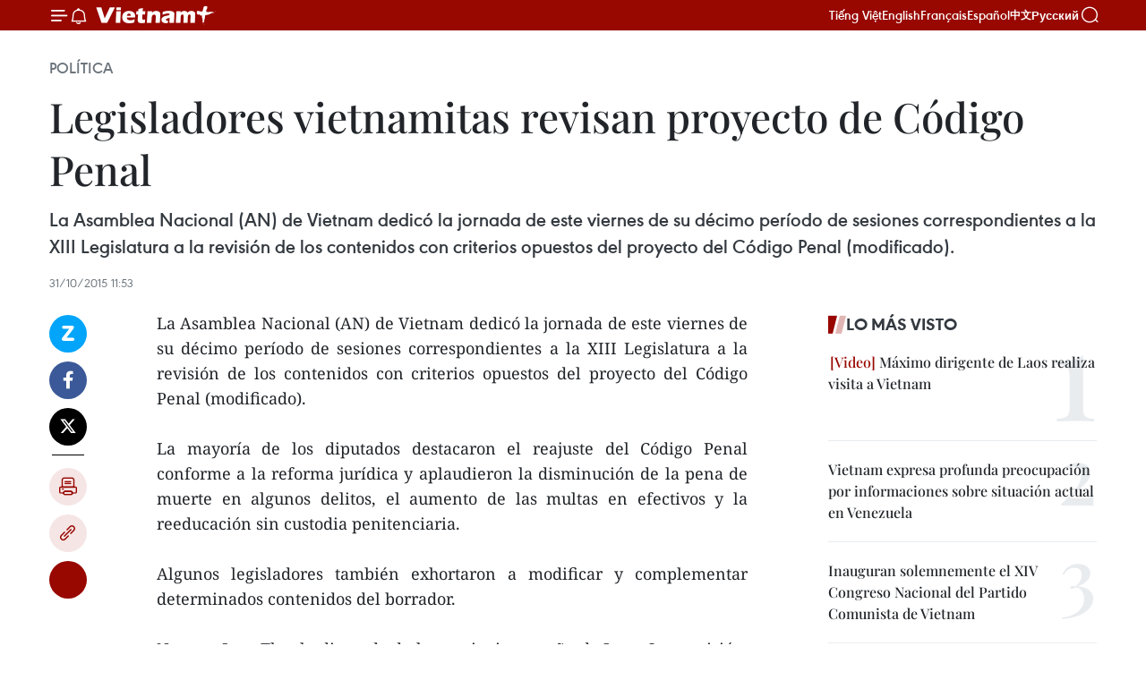

--- FILE ---
content_type: text/html;charset=utf-8
request_url: https://es.vietnamplus.vn/legisladores-vietnamitas-revisan-proyecto-de-codigo-penal-post57046.vnp
body_size: 22545
content:
<!DOCTYPE html> <html lang="es" class="es"> <head> <title>Legisladores vietnamitas revisan proyecto de Código Penal | Vietnam+ (VietnamPlus)</title> <meta name="description" content="La Asamblea Nacional (AN) de Vietnam dedicó la jornada de este viernes de su décimo período de sesiones correspondientes a la XIII Legislatura a la revisión de los contenidos con criterios opuestos del proyecto del Código Penal (modificado). "/> <meta name="keywords" content="Asamblea Nacional, Código Penal, décimo período de sesiones, XIII Legislatura."/> <meta name="news_keywords" content="Asamblea Nacional, Código Penal, décimo período de sesiones, XIII Legislatura."/> <meta http-equiv="Content-Type" content="text/html; charset=utf-8" /> <meta http-equiv="X-UA-Compatible" content="IE=edge"/> <meta http-equiv="refresh" content="1800" /> <meta name="revisit-after" content="1 days" /> <meta name="viewport" content="width=device-width, initial-scale=1"> <meta http-equiv="content-language" content="vi" /> <meta name="format-detection" content="telephone=no"/> <meta name="format-detection" content="address=no"/> <meta name="apple-mobile-web-app-capable" content="yes"> <meta name="apple-mobile-web-app-status-bar-style" content="black"> <meta name="apple-mobile-web-app-title" content="Vietnam+ (VietnamPlus)"/> <meta name="referrer" content="no-referrer-when-downgrade"/> <link rel="shortcut icon" href="https://media.vietnamplus.vn/assets/web/styles/img/favicon.ico" type="image/x-icon" /> <link rel="preconnect" href="https://media.vietnamplus.vn"/> <link rel="dns-prefetch" href="https://media.vietnamplus.vn"/> <link rel="preconnect" href="//www.google-analytics.com" /> <link rel="preconnect" href="//www.googletagmanager.com" /> <link rel="preconnect" href="//stc.za.zaloapp.com" /> <link rel="preconnect" href="//fonts.googleapis.com" /> <link rel="preconnect" href="//pagead2.googlesyndication.com"/> <link rel="preconnect" href="//tpc.googlesyndication.com"/> <link rel="preconnect" href="//securepubads.g.doubleclick.net"/> <link rel="preconnect" href="//accounts.google.com"/> <link rel="preconnect" href="//adservice.google.com"/> <link rel="preconnect" href="//adservice.google.com.vn"/> <link rel="preconnect" href="//www.googletagservices.com"/> <link rel="preconnect" href="//partner.googleadservices.com"/> <link rel="preconnect" href="//tpc.googlesyndication.com"/> <link rel="preconnect" href="//za.zdn.vn"/> <link rel="preconnect" href="//sp.zalo.me"/> <link rel="preconnect" href="//connect.facebook.net"/> <link rel="preconnect" href="//www.facebook.com"/> <link rel="dns-prefetch" href="//www.google-analytics.com" /> <link rel="dns-prefetch" href="//www.googletagmanager.com" /> <link rel="dns-prefetch" href="//stc.za.zaloapp.com" /> <link rel="dns-prefetch" href="//fonts.googleapis.com" /> <link rel="dns-prefetch" href="//pagead2.googlesyndication.com"/> <link rel="dns-prefetch" href="//tpc.googlesyndication.com"/> <link rel="dns-prefetch" href="//securepubads.g.doubleclick.net"/> <link rel="dns-prefetch" href="//accounts.google.com"/> <link rel="dns-prefetch" href="//adservice.google.com"/> <link rel="dns-prefetch" href="//adservice.google.com.vn"/> <link rel="dns-prefetch" href="//www.googletagservices.com"/> <link rel="dns-prefetch" href="//partner.googleadservices.com"/> <link rel="dns-prefetch" href="//tpc.googlesyndication.com"/> <link rel="dns-prefetch" href="//za.zdn.vn"/> <link rel="dns-prefetch" href="//sp.zalo.me"/> <link rel="dns-prefetch" href="//connect.facebook.net"/> <link rel="dns-prefetch" href="//www.facebook.com"/> <link rel="dns-prefetch" href="//graph.facebook.com"/> <link rel="dns-prefetch" href="//static.xx.fbcdn.net"/> <link rel="dns-prefetch" href="//staticxx.facebook.com"/> <script> var cmsConfig = { domainDesktop: 'https://es.vietnamplus.vn', domainMobile: 'https://es.vietnamplus.vn', domainApi: 'https://es-api.vietnamplus.vn', domainStatic: 'https://media.vietnamplus.vn', domainLog: 'https://es-log.vietnamplus.vn', googleAnalytics: 'G\-TGHDMM2RPP', siteId: 0, pageType: 1, objectId: 57046, adsZone: 372, allowAds: false, adsLazy: true, antiAdblock: true, }; if (window.location.protocol !== 'https:' && window.location.hostname.indexOf('vietnamplus.vn') !== -1) { window.location = 'https://' + window.location.hostname + window.location.pathname + window.location.hash; } var USER_AGENT=window.navigator&&(window.navigator.userAgent||window.navigator.vendor)||window.opera||"",IS_MOBILE=/Android|webOS|iPhone|iPod|BlackBerry|Windows Phone|IEMobile|Mobile Safari|Opera Mini/i.test(USER_AGENT),IS_REDIRECT=!1;function setCookie(e,o,i){var n=new Date,i=(n.setTime(n.getTime()+24*i*60*60*1e3),"expires="+n.toUTCString());document.cookie=e+"="+o+"; "+i+";path=/;"}function getCookie(e){var o=document.cookie.indexOf(e+"="),i=o+e.length+1;return!o&&e!==document.cookie.substring(0,e.length)||-1===o?null:(-1===(e=document.cookie.indexOf(";",i))&&(e=document.cookie.length),unescape(document.cookie.substring(i,e)))}IS_MOBILE&&getCookie("isDesktop")&&(setCookie("isDesktop",1,-1),window.location=window.location.pathname.replace(".amp", ".vnp")+window.location.search,IS_REDIRECT=!0); </script> <script> if(USER_AGENT && USER_AGENT.indexOf("facebot") <= 0 && USER_AGENT.indexOf("facebookexternalhit") <= 0) { var query = ''; var hash = ''; if (window.location.search) query = window.location.search; if (window.location.hash) hash = window.location.hash; var canonicalUrl = 'https://es.vietnamplus.vn/legisladores-vietnamitas-revisan-proyecto-de-codigo-penal-post57046.vnp' + query + hash ; var curUrl = decodeURIComponent(window.location.href); if(!location.port && canonicalUrl.startsWith("http") && curUrl != canonicalUrl){ window.location.replace(canonicalUrl); } } </script> <meta property="fb:pages" content="120834779440" /> <meta property="fb:app_id" content="1960985707489919" /> <meta name="author" content="Vietnam+ (VietnamPlus)" /> <meta name="copyright" content="Copyright © 2026 by Vietnam+ (VietnamPlus)" /> <meta name="RATING" content="GENERAL" /> <meta name="GENERATOR" content="Vietnam+ (VietnamPlus)" /> <meta content="Vietnam+ (VietnamPlus)" itemprop="sourceOrganization" name="source"/> <meta content="news" itemprop="genre" name="medium"/> <meta name="robots" content="noarchive, max-image-preview:large, index, follow" /> <meta name="GOOGLEBOT" content="noarchive, max-image-preview:large, index, follow" /> <link rel="canonical" href="https://es.vietnamplus.vn/legisladores-vietnamitas-revisan-proyecto-de-codigo-penal-post57046.vnp" /> <meta property="og:site_name" content="Vietnam+ (VietnamPlus)"/> <meta property="og:rich_attachment" content="true"/> <meta property="og:type" content="article"/> <meta property="og:url" content="https://es.vietnamplus.vn/legisladores-vietnamitas-revisan-proyecto-de-codigo-penal-post57046.vnp"/> <meta property="og:image" content="https://mediaes.vietnamplus.vn/images/70bfeb50a942ce45c8e8249230c63867dc3cef2c8bdc395f976f8af279e1db0995f785eb6a43697bf23eaacfb89deb067ca47b3912b0ebb0794f48e8251214f771622d9e7b09bd5aeed4a3a73f3107c3/1030_dai_bieu_quoc_hoi.jpg.webp"/> <meta property="og:image:width" content="1200"/> <meta property="og:image:height" content="630"/> <meta property="og:title" content="Legisladores vietnamitas revisan proyecto de Código Penal"/> <meta property="og:description" content="La Asamblea Nacional (AN) de Vietnam dedicó la jornada de este viernes de su décimo período de sesiones correspondientes a la XIII Legislatura a la revisión de los contenidos con criterios opuestos del proyecto del Código Penal (modificado). "/> <meta name="twitter:card" value="summary"/> <meta name="twitter:url" content="https://es.vietnamplus.vn/legisladores-vietnamitas-revisan-proyecto-de-codigo-penal-post57046.vnp"/> <meta name="twitter:title" content="Legisladores vietnamitas revisan proyecto de Código Penal"/> <meta name="twitter:description" content="La Asamblea Nacional (AN) de Vietnam dedicó la jornada de este viernes de su décimo período de sesiones correspondientes a la XIII Legislatura a la revisión de los contenidos con criterios opuestos del proyecto del Código Penal (modificado). "/> <meta name="twitter:image" content="https://mediaes.vietnamplus.vn/images/70bfeb50a942ce45c8e8249230c63867dc3cef2c8bdc395f976f8af279e1db0995f785eb6a43697bf23eaacfb89deb067ca47b3912b0ebb0794f48e8251214f771622d9e7b09bd5aeed4a3a73f3107c3/1030_dai_bieu_quoc_hoi.jpg.webp"/> <meta name="twitter:site" content="@Vietnam+ (VietnamPlus)"/> <meta name="twitter:creator" content="@Vietnam+ (VietnamPlus)"/> <meta property="article:publisher" content="https://www.facebook.com/VietnamPlus" /> <meta property="article:tag" content="Asamblea Nacional, Código Penal, décimo período de sesiones, XIII Legislatura."/> <meta property="article:section" content="Política" /> <meta property="article:published_time" content="2015-10-31T18:53:00+07:00"/> <meta property="article:modified_time" content="2015-10-31T18:55:37+07:00"/> <script type="application/ld+json"> { "@context": "http://schema.org", "@type": "Organization", "name": "Vietnam+ (VietnamPlus)", "url": "https://es.vietnamplus.vn", "logo": "https://media.vietnamplus.vn/assets/web/styles/img/logo.png", "foundingDate": "2008", "founders": [ { "@type": "Person", "name": "Thông tấn xã Việt Nam (TTXVN)" } ], "address": [ { "@type": "PostalAddress", "streetAddress": "Số 05 Lý Thường Kiệt - Hà Nội - Việt Nam", "addressLocality": "Hà Nội City", "addressRegion": "Northeast", "postalCode": "100000", "addressCountry": "VNM" } ], "contactPoint": [ { "@type": "ContactPoint", "telephone": "+84-243-941-1349", "contactType": "customer service" }, { "@type": "ContactPoint", "telephone": "+84-243-941-1348", "contactType": "customer service" } ], "sameAs": [ "https://www.facebook.com/VietnamPlus", "https://www.tiktok.com/@vietnamplus", "https://twitter.com/vietnamplus", "https://www.youtube.com/c/BaoVietnamPlus" ] } </script> <script type="application/ld+json"> { "@context" : "https://schema.org", "@type" : "WebSite", "name": "Vietnam+ (VietnamPlus)", "url": "https://es.vietnamplus.vn", "alternateName" : "Báo điện tử VIETNAMPLUS, Cơ quan của Thông tấn xã Việt Nam (TTXVN)", "potentialAction": { "@type": "SearchAction", "target": { "@type": "EntryPoint", "urlTemplate": "https://es.vietnamplus.vn/search/?q={search_term_string}" }, "query-input": "required name=search_term_string" } } </script> <script type="application/ld+json"> { "@context":"http://schema.org", "@type":"BreadcrumbList", "itemListElement":[ { "@type":"ListItem", "position":1, "item":{ "@id":"https://es.vietnamplus.vn/politica/", "name":"Política" } } ] } </script> <script type="application/ld+json"> { "@context": "http://schema.org", "@type": "NewsArticle", "mainEntityOfPage":{ "@type":"WebPage", "@id":"https://es.vietnamplus.vn/legisladores-vietnamitas-revisan-proyecto-de-codigo-penal-post57046.vnp" }, "headline": "Legisladores vietnamitas revisan proyecto de Código Penal", "description": "La Asamblea Nacional (AN) de Vietnam dedicó la jornada de este viernes de su décimo período de sesiones correspondientes a la XIII Legislatura a la revisión de los contenidos con criterios opuestos del proyecto del Código Penal (modificado).", "image": { "@type": "ImageObject", "url": "https://mediaes.vietnamplus.vn/images/70bfeb50a942ce45c8e8249230c63867dc3cef2c8bdc395f976f8af279e1db0995f785eb6a43697bf23eaacfb89deb067ca47b3912b0ebb0794f48e8251214f771622d9e7b09bd5aeed4a3a73f3107c3/1030_dai_bieu_quoc_hoi.jpg.webp", "width" : 1200, "height" : 675 }, "datePublished": "2015-10-31T18:53:00+07:00", "dateModified": "2015-10-31T18:55:37+07:00", "author": { "@type": "Person", "name": "" }, "publisher": { "@type": "Organization", "name": "Vietnam+ (VietnamPlus)", "logo": { "@type": "ImageObject", "url": "https://media.vietnamplus.vn/assets/web/styles/img/logo.png" } } } </script> <link rel="preload" href="https://media.vietnamplus.vn/assets/web/styles/css/main.min-1.0.15.css" as="style"> <link rel="preload" href="https://media.vietnamplus.vn/assets/web/js/main.min-1.0.33.js" as="script"> <link rel="preload" href="https://media.vietnamplus.vn/assets/web/js/detail.min-1.0.15.js" as="script"> <link rel="preload" href="https://common.mcms.one/assets/styles/css/vietnamplus-1.0.0.css" as="style"> <link rel="stylesheet" href="https://common.mcms.one/assets/styles/css/vietnamplus-1.0.0.css"> <link id="cms-style" rel="stylesheet" href="https://media.vietnamplus.vn/assets/web/styles/css/main.min-1.0.15.css"> <style>.infographic-page { overflow-x: hidden;
}</style> <script type="text/javascript"> var _metaOgUrl = 'https://es.vietnamplus.vn/legisladores-vietnamitas-revisan-proyecto-de-codigo-penal-post57046.vnp'; var page_title = document.title; var tracked_url = window.location.pathname + window.location.search + window.location.hash; var cate_path = 'politica'; if (cate_path.length > 0) { tracked_url = "/" + cate_path + tracked_url; } </script> <script async="" src="https://www.googletagmanager.com/gtag/js?id=G-TGHDMM2RPP"></script> <script> window.dataLayer = window.dataLayer || []; function gtag(){dataLayer.push(arguments);} gtag('js', new Date()); gtag('config', 'G-TGHDMM2RPP', {page_path: tracked_url}); </script> <script>window.dataLayer = window.dataLayer || [];dataLayer.push({'pageCategory': '/politica'});</script> <script> window.dataLayer = window.dataLayer || []; dataLayer.push({ 'event': 'Pageview', 'articleId': '57046', 'articleTitle': 'Legisladores vietnamitas revisan proyecto de Código Penal', 'articleCategory': 'Política', 'articleAlowAds': false, 'articleType': 'detail', 'articleTags': 'Asamblea Nacional, Código Penal, décimo período de sesiones, XIII Legislatura.', 'articlePublishDate': '2015-10-31T18:53:00+07:00', 'articleThumbnail': 'https://mediaes.vietnamplus.vn/images/70bfeb50a942ce45c8e8249230c63867dc3cef2c8bdc395f976f8af279e1db0995f785eb6a43697bf23eaacfb89deb067ca47b3912b0ebb0794f48e8251214f771622d9e7b09bd5aeed4a3a73f3107c3/1030_dai_bieu_quoc_hoi.jpg.webp', 'articleShortUrl': 'https://es.vietnamplus.vn/legisladores-vietnamitas-revisan-proyecto-de-codigo-penal-post57046.vnp', 'articleFullUrl': 'https://es.vietnamplus.vn/legisladores-vietnamitas-revisan-proyecto-de-codigo-penal-post57046.vnp', }); </script> <script type='text/javascript'> gtag('event', 'article_page',{ 'articleId': '57046', 'articleTitle': 'Legisladores vietnamitas revisan proyecto de Código Penal', 'articleCategory': 'Política', 'articleAlowAds': false, 'articleType': 'detail', 'articleTags': 'Asamblea Nacional, Código Penal, décimo período de sesiones, XIII Legislatura.', 'articlePublishDate': '2015-10-31T18:53:00+07:00', 'articleThumbnail': 'https://mediaes.vietnamplus.vn/images/70bfeb50a942ce45c8e8249230c63867dc3cef2c8bdc395f976f8af279e1db0995f785eb6a43697bf23eaacfb89deb067ca47b3912b0ebb0794f48e8251214f771622d9e7b09bd5aeed4a3a73f3107c3/1030_dai_bieu_quoc_hoi.jpg.webp', 'articleShortUrl': 'https://es.vietnamplus.vn/legisladores-vietnamitas-revisan-proyecto-de-codigo-penal-post57046.vnp', 'articleFullUrl': 'https://es.vietnamplus.vn/legisladores-vietnamitas-revisan-proyecto-de-codigo-penal-post57046.vnp', }); </script> <script>(function(w,d,s,l,i){w[l]=w[l]||[];w[l].push({'gtm.start': new Date().getTime(),event:'gtm.js'});var f=d.getElementsByTagName(s)[0], j=d.createElement(s),dl=l!='dataLayer'?'&l='+l:'';j.async=true;j.src= 'https://www.googletagmanager.com/gtm.js?id='+i+dl;f.parentNode.insertBefore(j,f); })(window,document,'script','dataLayer','GTM-5WM58F3N');</script> <script type="text/javascript"> !function(){"use strict";function e(e){var t=!(arguments.length>1&&void 0!==arguments[1])||arguments[1],c=document.createElement("script");c.src=e,t?c.type="module":(c.async=!0,c.type="text/javascript",c.setAttribute("nomodule",""));var n=document.getElementsByTagName("script")[0];n.parentNode.insertBefore(c,n)}!function(t,c){!function(t,c,n){var a,o,r;n.accountId=c,null!==(a=t.marfeel)&&void 0!==a||(t.marfeel={}),null!==(o=(r=t.marfeel).cmd)&&void 0!==o||(r.cmd=[]),t.marfeel.config=n;var i="https://sdk.mrf.io/statics";e("".concat(i,"/marfeel-sdk.js?id=").concat(c),!0),e("".concat(i,"/marfeel-sdk.es5.js?id=").concat(c),!1)}(t,c,arguments.length>2&&void 0!==arguments[2]?arguments[2]:{})}(window,2272,{} )}(); </script> <script async src="https://sp.zalo.me/plugins/sdk.js"></script> </head> <body class="detail-page"> <div id="sdaWeb_SdaMasthead" class="rennab rennab-top" data-platform="1" data-position="Web_SdaMasthead"> </div> <header class=" site-header"> <div class="sticky"> <div class="container"> <i class="ic-menu"></i> <i class="ic-bell"></i> <div id="header-news" class="pick-news hidden" data-source="header-latest-news"></div> <a class="small-logo" href="/" title="Vietnam+ (VietnamPlus)">Vietnam+ (VietnamPlus)</a> <ul class="menu"> <li> <a href="https://www.vietnamplus.vn" title="Tiếng Việt" target="_blank">Tiếng Việt</a> </li> <li> <a href="https://en.vietnamplus.vn" title="English" target="_blank" rel="nofollow">English</a> </li> <li> <a href="https://fr.vietnamplus.vn" title="Français" target="_blank" rel="nofollow">Français</a> </li> <li> <a href="https://es.vietnamplus.vn" title="Español" target="_blank" rel="nofollow">Español</a> </li> <li> <a href="https://zh.vietnamplus.vn" title="中文" target="_blank" rel="nofollow">中文</a> </li> <li> <a href="https://ru.vietnamplus.vn" title="Русский" target="_blank" rel="nofollow">Русский</a> </li> </ul> <div class="search-wrapper"> <i class="ic-search"></i> <input type="text" class="search txtsearch" placeholder="Palabra clave"> </div> </div> </div> </header> <div class="site-body"> <div id="sdaWeb_SdaBackground" class="rennab " data-platform="1" data-position="Web_SdaBackground"> </div> <div class="container"> <div class="breadcrumb breadcrumb-detail"> <h2 class="main"> <a href="https://es.vietnamplus.vn/politica/" title="Política" class="active">Política</a> </h2> </div> <div id="sdaWeb_SdaTop" class="rennab " data-platform="1" data-position="Web_SdaTop"> </div> <div class="article"> <h1 class="article__title cms-title "> Legisladores vietnamitas revisan proyecto de Código Penal </h1> <div class="article__sapo cms-desc"> La Asamblea Nacional (AN) de Vietnam dedicó la jornada de este viernes de su décimo período de sesiones correspondientes a la XIII Legislatura a la revisión de los contenidos con criterios opuestos del proyecto del Código Penal (modificado). </div> <div id="sdaWeb_SdaArticleAfterSapo" class="rennab " data-platform="1" data-position="Web_SdaArticleAfterSapo"> </div> <div class="article__meta"> <time class="time" datetime="2015-10-31T18:53:00+07:00" data-time="1446292380" data-friendly="false">sábado, octubre 31, 2015 18:53</time> <meta class="cms-date" itemprop="datePublished" content="2015-10-31T18:53:00+07:00"> </div> <div class="col"> <div class="main-col content-col"> <div class="article__body zce-content-body cms-body" itemprop="articleBody"> <div class="social-pin sticky article__social"> <a href="javascript:void(0);" class="zl zalo-share-button" title="Zalo" data-href="https://es.vietnamplus.vn/legisladores-vietnamitas-revisan-proyecto-de-codigo-penal-post57046.vnp" data-oaid="4486284411240520426" data-layout="1" data-color="blue" data-customize="true">Zalo</a> <a href="javascript:void(0);" class="item fb" data-href="https://es.vietnamplus.vn/legisladores-vietnamitas-revisan-proyecto-de-codigo-penal-post57046.vnp" data-rel="facebook" title="Facebook">Facebook</a> <a href="javascript:void(0);" class="item tw" data-href="https://es.vietnamplus.vn/legisladores-vietnamitas-revisan-proyecto-de-codigo-penal-post57046.vnp" data-rel="twitter" title="Twitter">Twitter</a> <a href="javascript:void(0);" class="bookmark sendbookmark hidden" onclick="ME.sendBookmark(this, 57046);" data-id="57046" title="Marcador">Marcador</a> <a href="javascript:void(0);" class="print sendprint" title="Print" data-href="/print-57046.html">Imprimir</a> <a href="javascript:void(0);" class="item link" data-href="https://es.vietnamplus.vn/legisladores-vietnamitas-revisan-proyecto-de-codigo-penal-post57046.vnp" data-rel="copy" title="Copy link">Copy link</a> <div id='shortenlink-container'></div> </div> <p style="text-align: justify;">La Asamblea Nacional (AN) de Vietnam dedicó la jornada de este viernes de su décimo período de sesiones correspondientes a la XIII Legislatura a la revisión de los contenidos con criterios opuestos del proyecto del Código Penal (modificado).&nbsp;<br><br> La mayoría de los diputados destacaron el reajuste del Código Penal conforme a la reforma jurídica y aplaudieron la disminución de la pena de muerte en algunos delitos, el aumento de las multas en efectivos y la reeducación sin custodia penitenciaria.&nbsp;<br><br> Algunos legisladores también exhortaron a modificar y complementar determinados contenidos del borrador.&nbsp;<br><br> Nguyen Lam Thanh, diputado de la provincia norteña de Lang Son sugirió a añadir una nueva cláusula sobre la producción, el comercio y el uso excesivo de las sustancias prohibidas y nocivas en el cultivo, la cría de animales y la conservación de alimentos.&nbsp;<br><br> Este delito debería castigarse de la misma forma aplicada para la producción y el comercio de mercancías alimenticias falsificadas, destacó y agregó que esta medida es necesaria para sanear la producción, especialmente en este período de integración internacional. –VNA&nbsp;</p> <div id="sdaWeb_SdaArticleAfterBody" class="rennab " data-platform="1" data-position="Web_SdaArticleAfterBody"> </div> </div> <div class="article__tag"> <a class="active" href="https://es.vietnamplus.vn/tag/asamblea-nacional-tag117.vnp" title="Asamblea Nacional">#Asamblea Nacional</a> <a class="active" href="https://es.vietnamplus.vn/tag/codigo-penal-tag4093.vnp" title="Código Penal">#Código Penal</a> <a class="" href="https://es.vietnamplus.vn/tag/decimo-periodo-de-sesiones-tag16598.vnp" title="décimo período de sesiones">#décimo período de sesiones</a> <a class="" href="https://es.vietnamplus.vn/tag.vnp?q=XIII Legislatura." title="XIII Legislatura.">#XIII Legislatura.</a> </div> <div id="sdaWeb_SdaArticleAfterTag" class="rennab " data-platform="1" data-position="Web_SdaArticleAfterTag"> </div> <div class="wrap-social"> <div class="social-pin article__social"> <a href="javascript:void(0);" class="zl zalo-share-button" title="Zalo" data-href="https://es.vietnamplus.vn/legisladores-vietnamitas-revisan-proyecto-de-codigo-penal-post57046.vnp" data-oaid="4486284411240520426" data-layout="1" data-color="blue" data-customize="true">Zalo</a> <a href="javascript:void(0);" class="item fb" data-href="https://es.vietnamplus.vn/legisladores-vietnamitas-revisan-proyecto-de-codigo-penal-post57046.vnp" data-rel="facebook" title="Facebook">Facebook</a> <a href="javascript:void(0);" class="item tw" data-href="https://es.vietnamplus.vn/legisladores-vietnamitas-revisan-proyecto-de-codigo-penal-post57046.vnp" data-rel="twitter" title="Twitter">Twitter</a> <a href="javascript:void(0);" class="bookmark sendbookmark hidden" onclick="ME.sendBookmark(this, 57046);" data-id="57046" title="Marcador">Marcador</a> <a href="javascript:void(0);" class="print sendprint" title="Print" data-href="/print-57046.html">Imprimir</a> <a href="javascript:void(0);" class="item link" data-href="https://es.vietnamplus.vn/legisladores-vietnamitas-revisan-proyecto-de-codigo-penal-post57046.vnp" data-rel="copy" title="Copy link">Copy link</a> <div id='shortenlink-container'></div> </div> <a href="https://news.google.com/publications/CAAqBwgKMN-18wowlLWFAw?hl=vi&gl=VN&ceid=VN%3Avi" class="google-news" target="_blank" title="Google News">Seguir VietnamPlus</a> </div> <div id="sdaWeb_SdaArticleAfterBody1" class="rennab " data-platform="1" data-position="Web_SdaArticleAfterBody1"> </div> <div id="sdaWeb_SdaArticleAfterBody2" class="rennab " data-platform="1" data-position="Web_SdaArticleAfterBody2"> </div> <div class="box-related-news"> <h3 class="box-heading"> <span class="title">Noticias relacionadas</span> </h3> <div class="box-content" data-source="related-news"> <article class="story"> <figure class="story__thumb"> <a class="cms-link" href="https://es.vietnamplus.vn/diputados-debaten-posibilidad-de-eximir-pena-capital-a-ciertos-delitos-post55562.vnp" title="Diputados debaten posibilidad de eximir pena capital a ciertos delitos"> <img class="lazyload" src="[data-uri]" data-src="https://mediaes.vietnamplus.vn/images/6390d615b15736561a31a6e36ad5a3a639d7a10a4f1c4f8f1f01cd5d022fb64d6d9a3c6b0c4bee43be874724d0597983ee8db629205163acd8da3372e019f8c281e4bcb427ae282580bbef04a0e02785/_khai_mac_phien_hop_41.jpg.webp" data-srcset="https://mediaes.vietnamplus.vn/images/6390d615b15736561a31a6e36ad5a3a639d7a10a4f1c4f8f1f01cd5d022fb64d6d9a3c6b0c4bee43be874724d0597983ee8db629205163acd8da3372e019f8c281e4bcb427ae282580bbef04a0e02785/_khai_mac_phien_hop_41.jpg.webp 1x, https://mediaes.vietnamplus.vn/images/e526e0699c36f56085ab6689859b0db539d7a10a4f1c4f8f1f01cd5d022fb64d6d9a3c6b0c4bee43be874724d0597983ee8db629205163acd8da3372e019f8c281e4bcb427ae282580bbef04a0e02785/_khai_mac_phien_hop_41.jpg.webp 2x" alt="Diputados debaten posibilidad de eximir pena capital a ciertos delitos"> <noscript><img src="https://mediaes.vietnamplus.vn/images/6390d615b15736561a31a6e36ad5a3a639d7a10a4f1c4f8f1f01cd5d022fb64d6d9a3c6b0c4bee43be874724d0597983ee8db629205163acd8da3372e019f8c281e4bcb427ae282580bbef04a0e02785/_khai_mac_phien_hop_41.jpg.webp" srcset="https://mediaes.vietnamplus.vn/images/6390d615b15736561a31a6e36ad5a3a639d7a10a4f1c4f8f1f01cd5d022fb64d6d9a3c6b0c4bee43be874724d0597983ee8db629205163acd8da3372e019f8c281e4bcb427ae282580bbef04a0e02785/_khai_mac_phien_hop_41.jpg.webp 1x, https://mediaes.vietnamplus.vn/images/e526e0699c36f56085ab6689859b0db539d7a10a4f1c4f8f1f01cd5d022fb64d6d9a3c6b0c4bee43be874724d0597983ee8db629205163acd8da3372e019f8c281e4bcb427ae282580bbef04a0e02785/_khai_mac_phien_hop_41.jpg.webp 2x" alt="Diputados debaten posibilidad de eximir pena capital a ciertos delitos" class="image-fallback"></noscript> </a> </figure> <h2 class="story__heading" data-tracking="55562"> <a class=" cms-link" href="https://es.vietnamplus.vn/diputados-debaten-posibilidad-de-eximir-pena-capital-a-ciertos-delitos-post55562.vnp" title="Diputados debaten posibilidad de eximir pena capital a ciertos delitos"> Diputados debaten posibilidad de eximir pena capital a ciertos delitos </a> </h2> <time class="time" datetime="2015-09-14T17:10:14+07:00" data-time="1442225414"> 14/09/2015 17:10 </time> <div class="story__summary story__shorten"> Debates acerca del borrador de Código Penal (enmendado), particularmente la posibilidad de eliminar la pena capital aplicada para determinados crímenes, centraron la primera jornada de la Reunión 41 del Comité Permanente de la Asamblea Nacional (AN). </div> </article> <article class="story"> <figure class="story__thumb"> <a class="cms-link" href="https://es.vietnamplus.vn/proyecto-del-codigo-civil-en-foco-de-debates-parlamentarios-post56545.vnp" title="Proyecto del Código Civil en foco de debates parlamentarios"> <img class="lazyload" src="[data-uri]" data-src="https://mediaes.vietnamplus.vn/images/6390d615b15736561a31a6e36ad5a3a639d7a10a4f1c4f8f1f01cd5d022fb64d2124c736c85df9e694091ae70ff6d9dc0e2fbbbcbee03d38b79898dc4f7af3480afc8cb1b22e67744dac7df0102a376c/1510_Thuong_vu_Quoc_hoi.jpg.webp" data-srcset="https://mediaes.vietnamplus.vn/images/6390d615b15736561a31a6e36ad5a3a639d7a10a4f1c4f8f1f01cd5d022fb64d2124c736c85df9e694091ae70ff6d9dc0e2fbbbcbee03d38b79898dc4f7af3480afc8cb1b22e67744dac7df0102a376c/1510_Thuong_vu_Quoc_hoi.jpg.webp 1x, https://mediaes.vietnamplus.vn/images/e526e0699c36f56085ab6689859b0db539d7a10a4f1c4f8f1f01cd5d022fb64d2124c736c85df9e694091ae70ff6d9dc0e2fbbbcbee03d38b79898dc4f7af3480afc8cb1b22e67744dac7df0102a376c/1510_Thuong_vu_Quoc_hoi.jpg.webp 2x" alt="Proyecto del Código Civil en foco de debates parlamentarios"> <noscript><img src="https://mediaes.vietnamplus.vn/images/6390d615b15736561a31a6e36ad5a3a639d7a10a4f1c4f8f1f01cd5d022fb64d2124c736c85df9e694091ae70ff6d9dc0e2fbbbcbee03d38b79898dc4f7af3480afc8cb1b22e67744dac7df0102a376c/1510_Thuong_vu_Quoc_hoi.jpg.webp" srcset="https://mediaes.vietnamplus.vn/images/6390d615b15736561a31a6e36ad5a3a639d7a10a4f1c4f8f1f01cd5d022fb64d2124c736c85df9e694091ae70ff6d9dc0e2fbbbcbee03d38b79898dc4f7af3480afc8cb1b22e67744dac7df0102a376c/1510_Thuong_vu_Quoc_hoi.jpg.webp 1x, https://mediaes.vietnamplus.vn/images/e526e0699c36f56085ab6689859b0db539d7a10a4f1c4f8f1f01cd5d022fb64d2124c736c85df9e694091ae70ff6d9dc0e2fbbbcbee03d38b79898dc4f7af3480afc8cb1b22e67744dac7df0102a376c/1510_Thuong_vu_Quoc_hoi.jpg.webp 2x" alt="Proyecto del Código Civil en foco de debates parlamentarios" class="image-fallback"></noscript> </a> </figure> <h2 class="story__heading" data-tracking="56545"> <a class=" cms-link" href="https://es.vietnamplus.vn/proyecto-del-codigo-civil-en-foco-de-debates-parlamentarios-post56545.vnp" title="Proyecto del Código Civil en foco de debates parlamentarios"> Proyecto del Código Civil en foco de debates parlamentarios </a> </h2> <time class="time" datetime="2015-10-16T10:57:12+07:00" data-time="1444967832"> 16/10/2015 10:57 </time> <div class="story__summary story__shorten"> La cuadragésima segunda reunión del Comité Permanente de la Asamblea Nacional (AN) de Vietnam prosiguió con debates sobre el proyecto del Código Civil (modificado), uno de los dos mayores documentos legales previstos a aprobar en su décimo periodo de sesiones. </div> </article> <article class="story"> <figure class="story__thumb"> <a class="cms-link" href="https://es.vietnamplus.vn/modifican-codigo-penal-para-mejor-garantia-de-justicia-post56887.vnp" title="Modifican Código Penal para mejor garantía de justicia"> <img class="lazyload" src="[data-uri]" data-src="https://mediaes.vietnamplus.vn/images/6390d615b15736561a31a6e36ad5a3a639d7a10a4f1c4f8f1f01cd5d022fb64dac69fc39a76b98087497bc124942c70c5fde3e1ceed5f9e0d1e4c03536f4b916e39a70570a70623b78a970c6cc1d1538/2510_ha_hung_cuong.jpg.webp" data-srcset="https://mediaes.vietnamplus.vn/images/6390d615b15736561a31a6e36ad5a3a639d7a10a4f1c4f8f1f01cd5d022fb64dac69fc39a76b98087497bc124942c70c5fde3e1ceed5f9e0d1e4c03536f4b916e39a70570a70623b78a970c6cc1d1538/2510_ha_hung_cuong.jpg.webp 1x, https://mediaes.vietnamplus.vn/images/e526e0699c36f56085ab6689859b0db539d7a10a4f1c4f8f1f01cd5d022fb64dac69fc39a76b98087497bc124942c70c5fde3e1ceed5f9e0d1e4c03536f4b916e39a70570a70623b78a970c6cc1d1538/2510_ha_hung_cuong.jpg.webp 2x" alt="Modifican Código Penal para mejor garantía de justicia"> <noscript><img src="https://mediaes.vietnamplus.vn/images/6390d615b15736561a31a6e36ad5a3a639d7a10a4f1c4f8f1f01cd5d022fb64dac69fc39a76b98087497bc124942c70c5fde3e1ceed5f9e0d1e4c03536f4b916e39a70570a70623b78a970c6cc1d1538/2510_ha_hung_cuong.jpg.webp" srcset="https://mediaes.vietnamplus.vn/images/6390d615b15736561a31a6e36ad5a3a639d7a10a4f1c4f8f1f01cd5d022fb64dac69fc39a76b98087497bc124942c70c5fde3e1ceed5f9e0d1e4c03536f4b916e39a70570a70623b78a970c6cc1d1538/2510_ha_hung_cuong.jpg.webp 1x, https://mediaes.vietnamplus.vn/images/e526e0699c36f56085ab6689859b0db539d7a10a4f1c4f8f1f01cd5d022fb64dac69fc39a76b98087497bc124942c70c5fde3e1ceed5f9e0d1e4c03536f4b916e39a70570a70623b78a970c6cc1d1538/2510_ha_hung_cuong.jpg.webp 2x" alt="Modifican Código Penal para mejor garantía de justicia" class="image-fallback"></noscript> </a> </figure> <h2 class="story__heading" data-tracking="56887"> <a class=" cms-link" href="https://es.vietnamplus.vn/modifican-codigo-penal-para-mejor-garantia-de-justicia-post56887.vnp" title="Modifican Código Penal para mejor garantía de justicia"> Modifican Código Penal para mejor garantía de justicia </a> </h2> <time class="time" datetime="2015-10-27T11:34:14+07:00" data-time="1445920454"> 27/10/2015 11:34 </time> <div class="story__summary story__shorten"> El ministro vietnamita de Justicia, Ha Hung Cuong, exhortó a la modificación del Código Penal, afirmando que es una de las leyes principales que tiene impacto importante en la sociedad de un país. </div> </article> </div> </div> <div id="sdaWeb_SdaArticleAfterRelated" class="rennab " data-platform="1" data-position="Web_SdaArticleAfterRelated"> </div> <div class="timeline secondary"> <h3 class="box-heading"> <a href="https://es.vietnamplus.vn/politica/" title="Política" class="title"> Ver más </a> </h3> <div class="box-content content-list" data-source="recommendation-372"> <article class="story" data-id="231851"> <figure class="story__thumb"> <a class="cms-link" href="https://es.vietnamplus.vn/vietnam-y-china-fortalecen-nexos-entre-partidos-comunistas-post231851.vnp" title="Vietnam y China fortalecen nexos entre partidos comunistas"> <img class="lazyload" src="[data-uri]" data-src="https://mediaes.vietnamplus.vn/images/[base64]/vna-potal-bo-truong-bo-ngoai-giao-hoi-dam-voi-dac-phai-vien-cua-tong-bi-thu-chu-tich-nuoc-trung-quoc-8562600.jpg.webp" data-srcset="https://mediaes.vietnamplus.vn/images/[base64]/vna-potal-bo-truong-bo-ngoai-giao-hoi-dam-voi-dac-phai-vien-cua-tong-bi-thu-chu-tich-nuoc-trung-quoc-8562600.jpg.webp 1x, https://mediaes.vietnamplus.vn/images/[base64]/vna-potal-bo-truong-bo-ngoai-giao-hoi-dam-voi-dac-phai-vien-cua-tong-bi-thu-chu-tich-nuoc-trung-quoc-8562600.jpg.webp 2x" alt="Panorama de la reunión. (Fuente: VNA)"> <noscript><img src="https://mediaes.vietnamplus.vn/images/[base64]/vna-potal-bo-truong-bo-ngoai-giao-hoi-dam-voi-dac-phai-vien-cua-tong-bi-thu-chu-tich-nuoc-trung-quoc-8562600.jpg.webp" srcset="https://mediaes.vietnamplus.vn/images/[base64]/vna-potal-bo-truong-bo-ngoai-giao-hoi-dam-voi-dac-phai-vien-cua-tong-bi-thu-chu-tich-nuoc-trung-quoc-8562600.jpg.webp 1x, https://mediaes.vietnamplus.vn/images/[base64]/vna-potal-bo-truong-bo-ngoai-giao-hoi-dam-voi-dac-phai-vien-cua-tong-bi-thu-chu-tich-nuoc-trung-quoc-8562600.jpg.webp 2x" alt="Panorama de la reunión. (Fuente: VNA)" class="image-fallback"></noscript> </a> </figure> <h2 class="story__heading" data-tracking="231851"> <a class=" cms-link" href="https://es.vietnamplus.vn/vietnam-y-china-fortalecen-nexos-entre-partidos-comunistas-post231851.vnp" title="Vietnam y China fortalecen nexos entre partidos comunistas"> Vietnam y China fortalecen nexos entre partidos comunistas </a> </h2> <time class="time" datetime="2026-01-30T17:15:38+07:00" data-time="1769768138"> 30/01/2026 17:15 </time> <div class="story__summary story__shorten"> <p>El ministro de Relaciones Exteriores de Vietnam, Le Hoai Trung, sostuvo hoy conversaciones con Liu Haixing, director del Departamento Internacional del Comité Central del Partido Comunista de China (PCCh).</p> </div> </article> <article class="story" data-id="231850"> <figure class="story__thumb"> <a class="cms-link" href="https://es.vietnamplus.vn/lider-partidista-de-vietnam-realizara-visita-de-estado-a-laos-post231850.vnp" title="Líder partidista de Vietnam realizará visita de Estado a Laos"> <img class="lazyload" src="[data-uri]" data-src="https://mediaes.vietnamplus.vn/images/[base64]/khai-mac-dai-hoi-thi-dua-yeu-nuoc-toan-quoc-lan-thu-xi-27-12.jpg.webp" data-srcset="https://mediaes.vietnamplus.vn/images/[base64]/khai-mac-dai-hoi-thi-dua-yeu-nuoc-toan-quoc-lan-thu-xi-27-12.jpg.webp 1x, https://mediaes.vietnamplus.vn/images/[base64]/khai-mac-dai-hoi-thi-dua-yeu-nuoc-toan-quoc-lan-thu-xi-27-12.jpg.webp 2x" alt="El secretario general del Comité Central del Partido Comunista de Vietnam, To Lam. (Fuente: VNA)"> <noscript><img src="https://mediaes.vietnamplus.vn/images/[base64]/khai-mac-dai-hoi-thi-dua-yeu-nuoc-toan-quoc-lan-thu-xi-27-12.jpg.webp" srcset="https://mediaes.vietnamplus.vn/images/[base64]/khai-mac-dai-hoi-thi-dua-yeu-nuoc-toan-quoc-lan-thu-xi-27-12.jpg.webp 1x, https://mediaes.vietnamplus.vn/images/[base64]/khai-mac-dai-hoi-thi-dua-yeu-nuoc-toan-quoc-lan-thu-xi-27-12.jpg.webp 2x" alt="El secretario general del Comité Central del Partido Comunista de Vietnam, To Lam. (Fuente: VNA)" class="image-fallback"></noscript> </a> </figure> <h2 class="story__heading" data-tracking="231850"> <a class=" cms-link" href="https://es.vietnamplus.vn/lider-partidista-de-vietnam-realizara-visita-de-estado-a-laos-post231850.vnp" title="Líder partidista de Vietnam realizará visita de Estado a Laos"> Líder partidista de Vietnam realizará visita de Estado a Laos </a> </h2> <time class="time" datetime="2026-01-30T16:59:15+07:00" data-time="1769767155"> 30/01/2026 16:59 </time> <div class="story__summary story__shorten"> <p>El secretario general del Comité Central del Partido Comunista de Vietnam, To Lam, y una delegación de alto rango realizarán una visita de Estado a Laos el 5 de febrero, según un comunicado del Ministerio de Relaciones Exteriores.</p> </div> </article> <article class="story" data-id="231846"> <figure class="story__thumb"> <a class="cms-link" href="https://es.vietnamplus.vn/intelectualidad-vietnamita-en-el-exterior-sector-vital-para-el-desarrollo-nacional-post231846.vnp" title="Intelectualidad vietnamita en el exterior, sector vital para el desarrollo nacional"> <img class="lazyload" src="[data-uri]" data-src="https://mediaes.vietnamplus.vn/images/18068d5f4d6550be0e90cb3c306a7c22ef95eefedad8417a024533d148765d67db53655e0d86462b50b6f2837a1d9c98d9ba6e0e50c9e92f6c55449e55d83655/kieu-bao-28825-10.jpg.webp" data-srcset="https://mediaes.vietnamplus.vn/images/18068d5f4d6550be0e90cb3c306a7c22ef95eefedad8417a024533d148765d67db53655e0d86462b50b6f2837a1d9c98d9ba6e0e50c9e92f6c55449e55d83655/kieu-bao-28825-10.jpg.webp 1x, https://mediaes.vietnamplus.vn/images/5600725eba817801ab1d6c9958648460ef95eefedad8417a024533d148765d67db53655e0d86462b50b6f2837a1d9c98d9ba6e0e50c9e92f6c55449e55d83655/kieu-bao-28825-10.jpg.webp 2x" alt="Intelectualidad vietnamita en el exterior, sector vital para el desarrollo nacional"> <noscript><img src="https://mediaes.vietnamplus.vn/images/18068d5f4d6550be0e90cb3c306a7c22ef95eefedad8417a024533d148765d67db53655e0d86462b50b6f2837a1d9c98d9ba6e0e50c9e92f6c55449e55d83655/kieu-bao-28825-10.jpg.webp" srcset="https://mediaes.vietnamplus.vn/images/18068d5f4d6550be0e90cb3c306a7c22ef95eefedad8417a024533d148765d67db53655e0d86462b50b6f2837a1d9c98d9ba6e0e50c9e92f6c55449e55d83655/kieu-bao-28825-10.jpg.webp 1x, https://mediaes.vietnamplus.vn/images/5600725eba817801ab1d6c9958648460ef95eefedad8417a024533d148765d67db53655e0d86462b50b6f2837a1d9c98d9ba6e0e50c9e92f6c55449e55d83655/kieu-bao-28825-10.jpg.webp 2x" alt="Intelectualidad vietnamita en el exterior, sector vital para el desarrollo nacional" class="image-fallback"></noscript> </a> </figure> <h2 class="story__heading" data-tracking="231846"> <a class=" cms-link" href="https://es.vietnamplus.vn/intelectualidad-vietnamita-en-el-exterior-sector-vital-para-el-desarrollo-nacional-post231846.vnp" title="Intelectualidad vietnamita en el exterior, sector vital para el desarrollo nacional"> <i class="ic-video"></i> Intelectualidad vietnamita en el exterior, sector vital para el desarrollo nacional </a> </h2> <time class="time" datetime="2026-01-30T16:55:23+07:00" data-time="1769766923"> 30/01/2026 16:55 </time> <div class="story__summary story__shorten"> <p>Las 1.300 contribuciones al borrador de los documentos del décimo cuarto Congreso Nacional del Partido Comunista de Vietnam subrayan la atención y las altas expectativas de los vietnamitas en el exterior, ya que las decisiones del Partido configuran el futuro de la nación y de los casi 6,5 millones de vietnamitas en todo el mundo.</p> </div> </article> <article class="story" data-id="231844"> <figure class="story__thumb"> <a class="cms-link" href="https://es.vietnamplus.vn/experto-argentino-destaca-gran-significado-del-xiv-congreso-del-pcv-post231844.vnp" title="Experto argentino destaca gran significado del XIV Congreso del PCV"> <img class="lazyload" src="[data-uri]" data-src="https://mediaes.vietnamplus.vn/images/08d6e2591940e2cafa2768324419a3951f10381193e537455872af893ef0f58f5c2f5779627f5d5e136307c111ed3d430afc8cb1b22e67744dac7df0102a376c/kinh-te-viet-nam.jpg.webp" data-srcset="https://mediaes.vietnamplus.vn/images/08d6e2591940e2cafa2768324419a3951f10381193e537455872af893ef0f58f5c2f5779627f5d5e136307c111ed3d430afc8cb1b22e67744dac7df0102a376c/kinh-te-viet-nam.jpg.webp 1x, https://mediaes.vietnamplus.vn/images/3973adb3d112c9d066e2764ecec202f11f10381193e537455872af893ef0f58f5c2f5779627f5d5e136307c111ed3d430afc8cb1b22e67744dac7df0102a376c/kinh-te-viet-nam.jpg.webp 2x" alt="En el puerto de Cat Lai en Ciudad Ho Chi Minh. (Fuente: VNA)"> <noscript><img src="https://mediaes.vietnamplus.vn/images/08d6e2591940e2cafa2768324419a3951f10381193e537455872af893ef0f58f5c2f5779627f5d5e136307c111ed3d430afc8cb1b22e67744dac7df0102a376c/kinh-te-viet-nam.jpg.webp" srcset="https://mediaes.vietnamplus.vn/images/08d6e2591940e2cafa2768324419a3951f10381193e537455872af893ef0f58f5c2f5779627f5d5e136307c111ed3d430afc8cb1b22e67744dac7df0102a376c/kinh-te-viet-nam.jpg.webp 1x, https://mediaes.vietnamplus.vn/images/3973adb3d112c9d066e2764ecec202f11f10381193e537455872af893ef0f58f5c2f5779627f5d5e136307c111ed3d430afc8cb1b22e67744dac7df0102a376c/kinh-te-viet-nam.jpg.webp 2x" alt="En el puerto de Cat Lai en Ciudad Ho Chi Minh. (Fuente: VNA)" class="image-fallback"></noscript> </a> </figure> <h2 class="story__heading" data-tracking="231844"> <a class=" cms-link" href="https://es.vietnamplus.vn/experto-argentino-destaca-gran-significado-del-xiv-congreso-del-pcv-post231844.vnp" title="Experto argentino destaca gran significado del XIV Congreso del PCV"> Experto argentino destaca gran significado del XIV Congreso del PCV </a> </h2> <time class="time" datetime="2026-01-30T16:43:58+07:00" data-time="1769766238"> 30/01/2026 16:43 </time> <div class="story__summary story__shorten"> <p>Tras el éxito del XIV Congreso Nacional del Partido Comunista de Vietnam, el analista político argentino Ezequiel Ramoneda evaluó positivamente los principales resultados económicos de Vietnam en 2025 y expresó un sólido optimismo sobre las perspectivas para 2026 y para el próximo período quinquenal.</p> </div> </article> <article class="story" data-id="231843"> <figure class="story__thumb"> <a class="cms-link" href="https://es.vietnamplus.vn/buro-politico-designa-a-nuevos-miembros-para-secretariado-del-comite-central-del-pcv-del-xiv-mandato-post231843.vnp" title="Buró Político designa a nuevos miembros para Secretariado del Comité Central del PCV del XIV mandato"> <img class="lazyload" src="[data-uri]" data-src="https://mediaes.vietnamplus.vn/images/08d6e2591940e2cafa2768324419a395876757dcc9506756f794df6e676c2b28f416121d2d62b9c8739a3f57d6b01f11e39a70570a70623b78a970c6cc1d1538/tong-bi-thu.jpg.webp" data-srcset="https://mediaes.vietnamplus.vn/images/08d6e2591940e2cafa2768324419a395876757dcc9506756f794df6e676c2b28f416121d2d62b9c8739a3f57d6b01f11e39a70570a70623b78a970c6cc1d1538/tong-bi-thu.jpg.webp 1x, https://mediaes.vietnamplus.vn/images/3973adb3d112c9d066e2764ecec202f1876757dcc9506756f794df6e676c2b28f416121d2d62b9c8739a3f57d6b01f11e39a70570a70623b78a970c6cc1d1538/tong-bi-thu.jpg.webp 2x" alt="El secretario general del Partido Comunista de Vietnam (PCV), To Lam. (Fuente: VNA)"> <noscript><img src="https://mediaes.vietnamplus.vn/images/08d6e2591940e2cafa2768324419a395876757dcc9506756f794df6e676c2b28f416121d2d62b9c8739a3f57d6b01f11e39a70570a70623b78a970c6cc1d1538/tong-bi-thu.jpg.webp" srcset="https://mediaes.vietnamplus.vn/images/08d6e2591940e2cafa2768324419a395876757dcc9506756f794df6e676c2b28f416121d2d62b9c8739a3f57d6b01f11e39a70570a70623b78a970c6cc1d1538/tong-bi-thu.jpg.webp 1x, https://mediaes.vietnamplus.vn/images/3973adb3d112c9d066e2764ecec202f1876757dcc9506756f794df6e676c2b28f416121d2d62b9c8739a3f57d6b01f11e39a70570a70623b78a970c6cc1d1538/tong-bi-thu.jpg.webp 2x" alt="El secretario general del Partido Comunista de Vietnam (PCV), To Lam. (Fuente: VNA)" class="image-fallback"></noscript> </a> </figure> <h2 class="story__heading" data-tracking="231843"> <a class=" cms-link" href="https://es.vietnamplus.vn/buro-politico-designa-a-nuevos-miembros-para-secretariado-del-comite-central-del-pcv-del-xiv-mandato-post231843.vnp" title="Buró Político designa a nuevos miembros para Secretariado del Comité Central del PCV del XIV mandato"> Buró Político designa a nuevos miembros para Secretariado del Comité Central del PCV del XIV mandato </a> </h2> <time class="time" datetime="2026-01-30T16:42:35+07:00" data-time="1769766155"> 30/01/2026 16:42 </time> <div class="story__summary story__shorten"> <p>El secretario general del Partido Comunista de Vietnam (PCV), To Lam, en representación del Buró Político del XIV mandato, firmó hoy la Decisión n.º 05-QDNS/TW, mediante la cual se designan a los diez miembros del Buró Político que se integrarán al Secretariado del Comité Central del Partido.</p> </div> </article> <div id="sdaWeb_SdaNative1" class="rennab " data-platform="1" data-position="Web_SdaNative1"> </div> <article class="story" data-id="231842"> <figure class="story__thumb"> <a class="cms-link" href="https://es.vietnamplus.vn/vietnam-y-mozambique-firman-un-nuevo-acuerdo-de-cooperacion-en-educacion-superior-post231842.vnp" title="Vietnam y Mozambique firman un nuevo acuerdo de cooperación en educación superior"> <img class="lazyload" src="[data-uri]" data-src="https://mediaes.vietnamplus.vn/images/[base64]/vna-potal-viet-nam-mozambique-ky-hiep-dinh-moi-ve-hop-tac-giao-duc-dai-hoc-8562073.jpg.webp" data-srcset="https://mediaes.vietnamplus.vn/images/[base64]/vna-potal-viet-nam-mozambique-ky-hiep-dinh-moi-ve-hop-tac-giao-duc-dai-hoc-8562073.jpg.webp 1x, https://mediaes.vietnamplus.vn/images/[base64]/vna-potal-viet-nam-mozambique-ky-hiep-dinh-moi-ve-hop-tac-giao-duc-dai-hoc-8562073.jpg.webp 2x" alt="La embajadora vietnamita en Mozambique, Tran Thi Thu Thin, y la ministra de Educación y Cultura de ese país, Samaria Tovela. (Foto: Cortesía de la Embajada de Vietnam en Mozambique)"> <noscript><img src="https://mediaes.vietnamplus.vn/images/[base64]/vna-potal-viet-nam-mozambique-ky-hiep-dinh-moi-ve-hop-tac-giao-duc-dai-hoc-8562073.jpg.webp" srcset="https://mediaes.vietnamplus.vn/images/[base64]/vna-potal-viet-nam-mozambique-ky-hiep-dinh-moi-ve-hop-tac-giao-duc-dai-hoc-8562073.jpg.webp 1x, https://mediaes.vietnamplus.vn/images/[base64]/vna-potal-viet-nam-mozambique-ky-hiep-dinh-moi-ve-hop-tac-giao-duc-dai-hoc-8562073.jpg.webp 2x" alt="La embajadora vietnamita en Mozambique, Tran Thi Thu Thin, y la ministra de Educación y Cultura de ese país, Samaria Tovela. (Foto: Cortesía de la Embajada de Vietnam en Mozambique)" class="image-fallback"></noscript> </a> </figure> <h2 class="story__heading" data-tracking="231842"> <a class=" cms-link" href="https://es.vietnamplus.vn/vietnam-y-mozambique-firman-un-nuevo-acuerdo-de-cooperacion-en-educacion-superior-post231842.vnp" title="Vietnam y Mozambique firman un nuevo acuerdo de cooperación en educación superior"> Vietnam y Mozambique firman un nuevo acuerdo de cooperación en educación superior </a> </h2> <time class="time" datetime="2026-01-30T16:09:53+07:00" data-time="1769764193"> 30/01/2026 16:09 </time> <div class="story__summary story__shorten"> <p>Vietnam y Mozambique firmaron en Maputo un nuevo acuerdo de educación superior que incluye intercambio académico y 15 becas anuales.</p> </div> </article> <article class="story" data-id="231838"> <figure class="story__thumb"> <a class="cms-link" href="https://es.vietnamplus.vn/lider-partidista-de-vietnam-recibe-al-enviado-especial-del-maximo-dirigente-chino-post231838.vnp" title="Líder partidista de Vietnam recibe al enviado especial del máximo dirigente chino"> <img class="lazyload" src="[data-uri]" data-src="https://mediaes.vietnamplus.vn/images/[base64]/vna-potal-tong-bi-thu-tiep-dac-phai-vien-cua-tong-bi-thu-chu-tich-nuoc-trung-quoc-8563049.jpg.webp" data-srcset="https://mediaes.vietnamplus.vn/images/[base64]/vna-potal-tong-bi-thu-tiep-dac-phai-vien-cua-tong-bi-thu-chu-tich-nuoc-trung-quoc-8563049.jpg.webp 1x, https://mediaes.vietnamplus.vn/images/[base64]/vna-potal-tong-bi-thu-tiep-dac-phai-vien-cua-tong-bi-thu-chu-tich-nuoc-trung-quoc-8563049.jpg.webp 2x" alt="El secretario general del Comité Central del PCV, To Lam (derecha), recibe a Liu Haixing, miembro del Comité Central del PCCh y jefe de su Departamento Internacional, quien se encuentra de visita en Vietnam como enviado especial del secretario general del PCCh y presidente de China, Xi Jinping. (Foto: VNA)"> <noscript><img src="https://mediaes.vietnamplus.vn/images/[base64]/vna-potal-tong-bi-thu-tiep-dac-phai-vien-cua-tong-bi-thu-chu-tich-nuoc-trung-quoc-8563049.jpg.webp" srcset="https://mediaes.vietnamplus.vn/images/[base64]/vna-potal-tong-bi-thu-tiep-dac-phai-vien-cua-tong-bi-thu-chu-tich-nuoc-trung-quoc-8563049.jpg.webp 1x, https://mediaes.vietnamplus.vn/images/[base64]/vna-potal-tong-bi-thu-tiep-dac-phai-vien-cua-tong-bi-thu-chu-tich-nuoc-trung-quoc-8563049.jpg.webp 2x" alt="El secretario general del Comité Central del PCV, To Lam (derecha), recibe a Liu Haixing, miembro del Comité Central del PCCh y jefe de su Departamento Internacional, quien se encuentra de visita en Vietnam como enviado especial del secretario general del PCCh y presidente de China, Xi Jinping. (Foto: VNA)" class="image-fallback"></noscript> </a> </figure> <h2 class="story__heading" data-tracking="231838"> <a class=" cms-link" href="https://es.vietnamplus.vn/lider-partidista-de-vietnam-recibe-al-enviado-especial-del-maximo-dirigente-chino-post231838.vnp" title="Líder partidista de Vietnam recibe al enviado especial del máximo dirigente chino"> Líder partidista de Vietnam recibe al enviado especial del máximo dirigente chino </a> </h2> <time class="time" datetime="2026-01-30T15:52:43+07:00" data-time="1769763163"> 30/01/2026 15:52 </time> <div class="story__summary story__shorten"> <p>El secretario general To Lam recibió al enviado especial de Xi Jinping, reafirmando la prioridad estratégica de los lazos Vietnam-China y ampliando la cooperación bilateral.</p> </div> </article> <article class="story" data-id="231836"> <figure class="story__thumb"> <a class="cms-link" href="https://es.vietnamplus.vn/vietnam-y-australia-intensifican-su-cooperacion-naval-post231836.vnp" title="Vietnam y Australia intensifican su cooperación naval"> <img class="lazyload" src="[data-uri]" data-src="https://mediaes.vietnamplus.vn/images/579f5cc99d17d16eff22c60e425ef1cfb5b0580b71fbaf73481a03fda73985fb71f603973592f6a6eb26f4fba1ed0056/australia.jpg.webp" data-srcset="https://mediaes.vietnamplus.vn/images/579f5cc99d17d16eff22c60e425ef1cfb5b0580b71fbaf73481a03fda73985fb71f603973592f6a6eb26f4fba1ed0056/australia.jpg.webp 1x, https://mediaes.vietnamplus.vn/images/9d94d0cbd111fef99ac6490eee3a7618b5b0580b71fbaf73481a03fda73985fb71f603973592f6a6eb26f4fba1ed0056/australia.jpg.webp 2x" alt="El general Nguyen Tan Cuong (derecha), jefe del Estado Mayor del Ejército Popular de Vietnam y viceministro de Defensa Nacional, recibe al vicealmirante Mark Hammond, jefe de la Armada australiana. (Foto: qdnd.vn)"> <noscript><img src="https://mediaes.vietnamplus.vn/images/579f5cc99d17d16eff22c60e425ef1cfb5b0580b71fbaf73481a03fda73985fb71f603973592f6a6eb26f4fba1ed0056/australia.jpg.webp" srcset="https://mediaes.vietnamplus.vn/images/579f5cc99d17d16eff22c60e425ef1cfb5b0580b71fbaf73481a03fda73985fb71f603973592f6a6eb26f4fba1ed0056/australia.jpg.webp 1x, https://mediaes.vietnamplus.vn/images/9d94d0cbd111fef99ac6490eee3a7618b5b0580b71fbaf73481a03fda73985fb71f603973592f6a6eb26f4fba1ed0056/australia.jpg.webp 2x" alt="El general Nguyen Tan Cuong (derecha), jefe del Estado Mayor del Ejército Popular de Vietnam y viceministro de Defensa Nacional, recibe al vicealmirante Mark Hammond, jefe de la Armada australiana. (Foto: qdnd.vn)" class="image-fallback"></noscript> </a> </figure> <h2 class="story__heading" data-tracking="231836"> <a class=" cms-link" href="https://es.vietnamplus.vn/vietnam-y-australia-intensifican-su-cooperacion-naval-post231836.vnp" title="Vietnam y Australia intensifican su cooperación naval"> Vietnam y Australia intensifican su cooperación naval </a> </h2> <time class="time" datetime="2026-01-30T14:34:42+07:00" data-time="1769758482"> 30/01/2026 14:34 </time> <div class="story__summary story__shorten"> <p>Vietnam reiteró la importancia de su relación con Australia y acordó fortalecer la cooperación naval tras el estatus de Asociación Estratégica Integral.</p> </div> </article> <article class="story" data-id="231829"> <figure class="story__thumb"> <a class="cms-link" href="https://es.vietnamplus.vn/vietnam-y-la-ue-firman-una-asociacion-estrategica-integral-post231829.vnp" title="Vietnam y la UE firman una Asociación Estratégica Integral"> <img class="lazyload" src="[data-uri]" data-src="https://mediaes.vietnamplus.vn/images/18068d5f4d6550be0e90cb3c306a7c22306be242f7757eb5ab4bdef69317fcaa82072b9765681b852cbcb34dc6f86483/eu-29126.jpg.webp" data-srcset="https://mediaes.vietnamplus.vn/images/18068d5f4d6550be0e90cb3c306a7c22306be242f7757eb5ab4bdef69317fcaa82072b9765681b852cbcb34dc6f86483/eu-29126.jpg.webp 1x, https://mediaes.vietnamplus.vn/images/5600725eba817801ab1d6c9958648460306be242f7757eb5ab4bdef69317fcaa82072b9765681b852cbcb34dc6f86483/eu-29126.jpg.webp 2x" alt="Vietnam y la UE firman una Asociación Estratégica Integral"> <noscript><img src="https://mediaes.vietnamplus.vn/images/18068d5f4d6550be0e90cb3c306a7c22306be242f7757eb5ab4bdef69317fcaa82072b9765681b852cbcb34dc6f86483/eu-29126.jpg.webp" srcset="https://mediaes.vietnamplus.vn/images/18068d5f4d6550be0e90cb3c306a7c22306be242f7757eb5ab4bdef69317fcaa82072b9765681b852cbcb34dc6f86483/eu-29126.jpg.webp 1x, https://mediaes.vietnamplus.vn/images/5600725eba817801ab1d6c9958648460306be242f7757eb5ab4bdef69317fcaa82072b9765681b852cbcb34dc6f86483/eu-29126.jpg.webp 2x" alt="Vietnam y la UE firman una Asociación Estratégica Integral" class="image-fallback"></noscript> </a> </figure> <h2 class="story__heading" data-tracking="231829"> <a class=" cms-link" href="https://es.vietnamplus.vn/vietnam-y-la-ue-firman-una-asociacion-estrategica-integral-post231829.vnp" title="Vietnam y la UE firman una Asociación Estratégica Integral"> <i class="ic-video"></i> Vietnam y la UE firman una Asociación Estratégica Integral </a> </h2> <time class="time" datetime="2026-01-30T11:37:47+07:00" data-time="1769747867"> 30/01/2026 11:37 </time> <div class="story__summary story__shorten"> <p>El presidente de Vietnam, Luong Cuong, y el presidente del Consejo Europeo, António Costa, anunciaron la elevación de las relaciones bilaterales a una Asociación Estratégica Integral, marcando un hito en los 35 años de vínculos diplomáticos entre ambas partes.</p> </div> </article> <article class="story" data-id="231832"> <figure class="story__thumb"> <a class="cms-link" href="https://es.vietnamplus.vn/vietnam-dispuesto-a-contribuir-de-forma-practica-a-la-paz-en-gaza-post231832.vnp" title="Vietnam dispuesto a contribuir de forma práctica a la paz en Gaza"> <img class="lazyload" src="[data-uri]" data-src="https://mediaes.vietnamplus.vn/images/579f5cc99d17d16eff22c60e425ef1cf25fdc11e739147f27c7ea1b744ca10c78ad3cfee139df7fcf47586d24ac2344e5be8a5b33b6eb663dd308151e53daa57/gaza-300126.jpg.webp" data-srcset="https://mediaes.vietnamplus.vn/images/579f5cc99d17d16eff22c60e425ef1cf25fdc11e739147f27c7ea1b744ca10c78ad3cfee139df7fcf47586d24ac2344e5be8a5b33b6eb663dd308151e53daa57/gaza-300126.jpg.webp 1x, https://mediaes.vietnamplus.vn/images/9d94d0cbd111fef99ac6490eee3a761825fdc11e739147f27c7ea1b744ca10c78ad3cfee139df7fcf47586d24ac2344e5be8a5b33b6eb663dd308151e53daa57/gaza-300126.jpg.webp 2x" alt="La gente camina entre los escombros de los edificios destruidos por el conflicto en la ciudad de Gaza. (Foto: Xinhua/VNA)"> <noscript><img src="https://mediaes.vietnamplus.vn/images/579f5cc99d17d16eff22c60e425ef1cf25fdc11e739147f27c7ea1b744ca10c78ad3cfee139df7fcf47586d24ac2344e5be8a5b33b6eb663dd308151e53daa57/gaza-300126.jpg.webp" srcset="https://mediaes.vietnamplus.vn/images/579f5cc99d17d16eff22c60e425ef1cf25fdc11e739147f27c7ea1b744ca10c78ad3cfee139df7fcf47586d24ac2344e5be8a5b33b6eb663dd308151e53daa57/gaza-300126.jpg.webp 1x, https://mediaes.vietnamplus.vn/images/9d94d0cbd111fef99ac6490eee3a761825fdc11e739147f27c7ea1b744ca10c78ad3cfee139df7fcf47586d24ac2344e5be8a5b33b6eb663dd308151e53daa57/gaza-300126.jpg.webp 2x" alt="La gente camina entre los escombros de los edificios destruidos por el conflicto en la ciudad de Gaza. (Foto: Xinhua/VNA)" class="image-fallback"></noscript> </a> </figure> <h2 class="story__heading" data-tracking="231832"> <a class=" cms-link" href="https://es.vietnamplus.vn/vietnam-dispuesto-a-contribuir-de-forma-practica-a-la-paz-en-gaza-post231832.vnp" title="Vietnam dispuesto a contribuir de forma práctica a la paz en Gaza"> Vietnam dispuesto a contribuir de forma práctica a la paz en Gaza </a> </h2> <time class="time" datetime="2026-01-30T11:32:52+07:00" data-time="1769747572"> 30/01/2026 11:32 </time> <div class="story__summary story__shorten"> <p>Vietnam reiteró en la ONU su apoyo a una solución justa para Gaza, la reconstrucción y la solución de dos Estados conforme al derecho internacional.</p> </div> </article> <article class="story" data-id="231830"> <figure class="story__thumb"> <a class="cms-link" href="https://es.vietnamplus.vn/gobierno-vietnamita-evalua-proyectos-clave-de-transporte-post231830.vnp" title="Gobierno vietnamita evalúa proyectos clave de transporte"> <img class="lazyload" src="[data-uri]" data-src="https://mediaes.vietnamplus.vn/images/[base64]/vna-potal-thu-tuong-chu-tri-phien-hop-thu-23-cua-bcd-nha-nuoc-cac-du-an-quan-trong-quoc-gia-8562224.jpg.webp" data-srcset="https://mediaes.vietnamplus.vn/images/[base64]/vna-potal-thu-tuong-chu-tri-phien-hop-thu-23-cua-bcd-nha-nuoc-cac-du-an-quan-trong-quoc-gia-8562224.jpg.webp 1x, https://mediaes.vietnamplus.vn/images/[base64]/vna-potal-thu-tuong-chu-tri-phien-hop-thu-23-cua-bcd-nha-nuoc-cac-du-an-quan-trong-quoc-gia-8562224.jpg.webp 2x" alt="El primer ministro de Vietnam, Pham Minh Chinh, habla en el evento (Fuente: VNA)"> <noscript><img src="https://mediaes.vietnamplus.vn/images/[base64]/vna-potal-thu-tuong-chu-tri-phien-hop-thu-23-cua-bcd-nha-nuoc-cac-du-an-quan-trong-quoc-gia-8562224.jpg.webp" srcset="https://mediaes.vietnamplus.vn/images/[base64]/vna-potal-thu-tuong-chu-tri-phien-hop-thu-23-cua-bcd-nha-nuoc-cac-du-an-quan-trong-quoc-gia-8562224.jpg.webp 1x, https://mediaes.vietnamplus.vn/images/[base64]/vna-potal-thu-tuong-chu-tri-phien-hop-thu-23-cua-bcd-nha-nuoc-cac-du-an-quan-trong-quoc-gia-8562224.jpg.webp 2x" alt="El primer ministro de Vietnam, Pham Minh Chinh, habla en el evento (Fuente: VNA)" class="image-fallback"></noscript> </a> </figure> <h2 class="story__heading" data-tracking="231830"> <a class=" cms-link" href="https://es.vietnamplus.vn/gobierno-vietnamita-evalua-proyectos-clave-de-transporte-post231830.vnp" title="Gobierno vietnamita evalúa proyectos clave de transporte"> Gobierno vietnamita evalúa proyectos clave de transporte </a> </h2> <time class="time" datetime="2026-01-30T11:30:57+07:00" data-time="1769747457"> 30/01/2026 11:30 </time> <div class="story__summary story__shorten"> <p>El primer ministro Pham Minh Chinh presidió una reunión clave para acelerar autopistas, carreteras costeras y el aeropuerto de Long Thanh en Vietnam.</p> </div> </article> <article class="story" data-id="231826"> <figure class="story__thumb"> <a class="cms-link" href="https://es.vietnamplus.vn/presidente-de-vietnam-rinde-homenaje-a-exdirigentes-del-partido-y-el-estado-por-el-tet-post231826.vnp" title="Presidente de Vietnam rinde homenaje a exdirigentes del Partido y el Estado por el Tet"> <img class="lazyload" src="[data-uri]" data-src="https://mediaes.vietnamplus.vn/images/[base64]/vna-potal-chu-tich-nuoc-luong-cuong-dang-huong-tuong-nho-nguyen-lanh-dao-dang-nha-nuoc-8562421.jpg.webp" data-srcset="https://mediaes.vietnamplus.vn/images/[base64]/vna-potal-chu-tich-nuoc-luong-cuong-dang-huong-tuong-nho-nguyen-lanh-dao-dang-nha-nuoc-8562421.jpg.webp 1x, https://mediaes.vietnamplus.vn/images/[base64]/vna-potal-chu-tich-nuoc-luong-cuong-dang-huong-tuong-nho-nguyen-lanh-dao-dang-nha-nuoc-8562421.jpg.webp 2x" alt="El presidente Luong Cuong rinde homenaje al expresidente Tran Duc Luong (Foto: VNA)"> <noscript><img src="https://mediaes.vietnamplus.vn/images/[base64]/vna-potal-chu-tich-nuoc-luong-cuong-dang-huong-tuong-nho-nguyen-lanh-dao-dang-nha-nuoc-8562421.jpg.webp" srcset="https://mediaes.vietnamplus.vn/images/[base64]/vna-potal-chu-tich-nuoc-luong-cuong-dang-huong-tuong-nho-nguyen-lanh-dao-dang-nha-nuoc-8562421.jpg.webp 1x, https://mediaes.vietnamplus.vn/images/[base64]/vna-potal-chu-tich-nuoc-luong-cuong-dang-huong-tuong-nho-nguyen-lanh-dao-dang-nha-nuoc-8562421.jpg.webp 2x" alt="El presidente Luong Cuong rinde homenaje al expresidente Tran Duc Luong (Foto: VNA)" class="image-fallback"></noscript> </a> </figure> <h2 class="story__heading" data-tracking="231826"> <a class=" cms-link" href="https://es.vietnamplus.vn/presidente-de-vietnam-rinde-homenaje-a-exdirigentes-del-partido-y-el-estado-por-el-tet-post231826.vnp" title="Presidente de Vietnam rinde homenaje a exdirigentes del Partido y el Estado por el Tet"> Presidente de Vietnam rinde homenaje a exdirigentes del Partido y el Estado por el Tet </a> </h2> <time class="time" datetime="2026-01-30T11:23:36+07:00" data-time="1769747016"> 30/01/2026 11:23 </time> <div class="story__summary story__shorten"> <p>El presidente Luong Cuong rindió homenaje a exlíderes del Partido y el Estado por el Tet y el 96.º aniversario del Partido Comunista de Vietnam.</p> </div> </article> <article class="story" data-id="231821"> <figure class="story__thumb"> <a class="cms-link" href="https://es.vietnamplus.vn/vietnam-agradece-a-todos-los-involucrados-en-el-exito-del-xiv-congreso-nacional-del-partido-post231821.vnp" title="Vietnam agradece a todos los involucrados en el éxito del XIV Congreso Nacional del Partido"> <img class="lazyload" src="[data-uri]" data-src="https://mediaes.vietnamplus.vn/images/579f5cc99d17d16eff22c60e425ef1cf59538a5a0cc6c82f1a790aef0549ad62cf145ae249d395f29829c0dbe6fc5b65e39a70570a70623b78a970c6cc1d1538/dai-hoc-dang.jpg.webp" data-srcset="https://mediaes.vietnamplus.vn/images/579f5cc99d17d16eff22c60e425ef1cf59538a5a0cc6c82f1a790aef0549ad62cf145ae249d395f29829c0dbe6fc5b65e39a70570a70623b78a970c6cc1d1538/dai-hoc-dang.jpg.webp 1x, https://mediaes.vietnamplus.vn/images/9d94d0cbd111fef99ac6490eee3a761859538a5a0cc6c82f1a790aef0549ad62cf145ae249d395f29829c0dbe6fc5b65e39a70570a70623b78a970c6cc1d1538/dai-hoc-dang.jpg.webp 2x" alt="Panorama del XIV Congreso Nacional del PCV (Foto: VNA)"> <noscript><img src="https://mediaes.vietnamplus.vn/images/579f5cc99d17d16eff22c60e425ef1cf59538a5a0cc6c82f1a790aef0549ad62cf145ae249d395f29829c0dbe6fc5b65e39a70570a70623b78a970c6cc1d1538/dai-hoc-dang.jpg.webp" srcset="https://mediaes.vietnamplus.vn/images/579f5cc99d17d16eff22c60e425ef1cf59538a5a0cc6c82f1a790aef0549ad62cf145ae249d395f29829c0dbe6fc5b65e39a70570a70623b78a970c6cc1d1538/dai-hoc-dang.jpg.webp 1x, https://mediaes.vietnamplus.vn/images/9d94d0cbd111fef99ac6490eee3a761859538a5a0cc6c82f1a790aef0549ad62cf145ae249d395f29829c0dbe6fc5b65e39a70570a70623b78a970c6cc1d1538/dai-hoc-dang.jpg.webp 2x" alt="Panorama del XIV Congreso Nacional del PCV (Foto: VNA)" class="image-fallback"></noscript> </a> </figure> <h2 class="story__heading" data-tracking="231821"> <a class=" cms-link" href="https://es.vietnamplus.vn/vietnam-agradece-a-todos-los-involucrados-en-el-exito-del-xiv-congreso-nacional-del-partido-post231821.vnp" title="Vietnam agradece a todos los involucrados en el éxito del XIV Congreso Nacional del Partido"> Vietnam agradece a todos los involucrados en el éxito del XIV Congreso Nacional del Partido </a> </h2> <time class="time" datetime="2026-01-30T10:47:41+07:00" data-time="1769744861"> 30/01/2026 10:47 </time> <div class="story__summary story__shorten"> <p>El miembro del Buró Político y miembro permanente del Secretariado del Comité Central del PCV, Tran Cam Tu, agradeció a organismos y fuerzas participantes por contribuir al éxito del XIV Congreso Nacional del Partido.</p> </div> </article> <article class="story" data-id="231804"> <figure class="story__thumb"> <a class="cms-link" href="https://es.vietnamplus.vn/nguyen-thi-binh-icono-femenino-de-la-diplomacia-vietnamita-post231804.vnp" title="Nguyen Thi Binh, ícono femenino de la diplomacia vietnamita"> <img class="lazyload" src="[data-uri]" data-src="https://mediaes.vietnamplus.vn/images/18068d5f4d6550be0e90cb3c306a7c22001d9df48dd01eaf4bdaec21533f31ff3e3edf3918d9fd6abfec48701d25aea7e1ff4f72624fcbe1a334def98a7714ce/nguyen-thi-binh-5-ava.jpg.webp" data-srcset="https://mediaes.vietnamplus.vn/images/18068d5f4d6550be0e90cb3c306a7c22001d9df48dd01eaf4bdaec21533f31ff3e3edf3918d9fd6abfec48701d25aea7e1ff4f72624fcbe1a334def98a7714ce/nguyen-thi-binh-5-ava.jpg.webp 1x, https://mediaes.vietnamplus.vn/images/5600725eba817801ab1d6c9958648460001d9df48dd01eaf4bdaec21533f31ff3e3edf3918d9fd6abfec48701d25aea7e1ff4f72624fcbe1a334def98a7714ce/nguyen-thi-binh-5-ava.jpg.webp 2x" alt="Nguyen Thi Binh, ícono femenino de la diplomacia vietnamita"> <noscript><img src="https://mediaes.vietnamplus.vn/images/18068d5f4d6550be0e90cb3c306a7c22001d9df48dd01eaf4bdaec21533f31ff3e3edf3918d9fd6abfec48701d25aea7e1ff4f72624fcbe1a334def98a7714ce/nguyen-thi-binh-5-ava.jpg.webp" srcset="https://mediaes.vietnamplus.vn/images/18068d5f4d6550be0e90cb3c306a7c22001d9df48dd01eaf4bdaec21533f31ff3e3edf3918d9fd6abfec48701d25aea7e1ff4f72624fcbe1a334def98a7714ce/nguyen-thi-binh-5-ava.jpg.webp 1x, https://mediaes.vietnamplus.vn/images/5600725eba817801ab1d6c9958648460001d9df48dd01eaf4bdaec21533f31ff3e3edf3918d9fd6abfec48701d25aea7e1ff4f72624fcbe1a334def98a7714ce/nguyen-thi-binh-5-ava.jpg.webp 2x" alt="Nguyen Thi Binh, ícono femenino de la diplomacia vietnamita" class="image-fallback"></noscript> </a> </figure> <h2 class="story__heading" data-tracking="231804"> <a class=" cms-link" href="https://es.vietnamplus.vn/nguyen-thi-binh-icono-femenino-de-la-diplomacia-vietnamita-post231804.vnp" title="Nguyen Thi Binh, ícono femenino de la diplomacia vietnamita"> <i class="ic-photo"></i> Nguyen Thi Binh, ícono femenino de la diplomacia vietnamita </a> </h2> <time class="time" datetime="2026-01-30T08:15:00+07:00" data-time="1769735700"> 30/01/2026 08:15 </time> <div class="story__summary story__shorten"> <p>La exposición temática "Nguyen Thi Binh - El intelecto, el coraje y el carácter de la mujer vietnamita en la era de Ho Chi Minh" se inauguró en el Museo de Restos de Guerra en Ciudad Ho Chi Minh, para honrar las contribuciones perdurables de una diplomática ejemplar, símbolo de la valentía y el carácter del país en el escenario internacional.</p> </div> </article> <article class="story" data-id="231817"> <figure class="story__thumb"> <a class="cms-link" href="https://es.vietnamplus.vn/presidente-del-consejo-europeo-concluye-su-visita-oficial-a-vietnam-post231817.vnp" title="Presidente del Consejo Europeo concluye su visita oficial a Vietnam"> <img class="lazyload" src="[data-uri]" data-src="https://mediaes.vietnamplus.vn/images/f2cfdaffcbbffbbec0d71290d7900648c1be60584a8b52fcccb5b0339ce69fdf853fc8b7f58c6fb003fe6884fa30be25/ec.jpg.webp" data-srcset="https://mediaes.vietnamplus.vn/images/f2cfdaffcbbffbbec0d71290d7900648c1be60584a8b52fcccb5b0339ce69fdf853fc8b7f58c6fb003fe6884fa30be25/ec.jpg.webp 1x, https://mediaes.vietnamplus.vn/images/847ed20b44bf25425787ff8567cd17cfc1be60584a8b52fcccb5b0339ce69fdf853fc8b7f58c6fb003fe6884fa30be25/ec.jpg.webp 2x" alt="El presidente del Consejo Europeo, António Costa. (Foto: VNA)"> <noscript><img src="https://mediaes.vietnamplus.vn/images/f2cfdaffcbbffbbec0d71290d7900648c1be60584a8b52fcccb5b0339ce69fdf853fc8b7f58c6fb003fe6884fa30be25/ec.jpg.webp" srcset="https://mediaes.vietnamplus.vn/images/f2cfdaffcbbffbbec0d71290d7900648c1be60584a8b52fcccb5b0339ce69fdf853fc8b7f58c6fb003fe6884fa30be25/ec.jpg.webp 1x, https://mediaes.vietnamplus.vn/images/847ed20b44bf25425787ff8567cd17cfc1be60584a8b52fcccb5b0339ce69fdf853fc8b7f58c6fb003fe6884fa30be25/ec.jpg.webp 2x" alt="El presidente del Consejo Europeo, António Costa. (Foto: VNA)" class="image-fallback"></noscript> </a> </figure> <h2 class="story__heading" data-tracking="231817"> <a class=" cms-link" href="https://es.vietnamplus.vn/presidente-del-consejo-europeo-concluye-su-visita-oficial-a-vietnam-post231817.vnp" title="Presidente del Consejo Europeo concluye su visita oficial a Vietnam"> Presidente del Consejo Europeo concluye su visita oficial a Vietnam </a> </h2> <time class="time" datetime="2026-01-30T06:51:15+07:00" data-time="1769730675"> 30/01/2026 06:51 </time> <div class="story__summary story__shorten"> <p>El presidente del Consejo Europeo, António Costa, finalizó su visita oficial de dos días a Vietnam, fortaleciendo las relaciones entre Vietnam y la Unión Europea.</p> </div> </article> <article class="story" data-id="231816"> <figure class="story__thumb"> <a class="cms-link" href="https://es.vietnamplus.vn/vietnam-y-la-ue-apuestan-por-implementar-su-asociacion-estrategica-integral-post231816.vnp" title="Vietnam y la UE apuestan por implementar su Asociación Estratégica Integral"> <img class="lazyload" src="[data-uri]" data-src="https://mediaes.vietnamplus.vn/images/c3702b02bb09db70091b36380ed14d704ed8de0dbb4576f9f7115cf6798a8528288e7c2c1ae5a68d0cd2812cfce0b0b9/to-lam1.jpg.webp" data-srcset="https://mediaes.vietnamplus.vn/images/c3702b02bb09db70091b36380ed14d704ed8de0dbb4576f9f7115cf6798a8528288e7c2c1ae5a68d0cd2812cfce0b0b9/to-lam1.jpg.webp 1x, https://mediaes.vietnamplus.vn/images/51ca6260c6d165728b8a594eb2e3e3414ed8de0dbb4576f9f7115cf6798a8528288e7c2c1ae5a68d0cd2812cfce0b0b9/to-lam1.jpg.webp 2x" alt="El secreratario general del Partido Comunista de Vietnam, To Lam, recibe al presidente del Consejo Europeo, António Costa, en Hanoi. (Foto: VNA)"> <noscript><img src="https://mediaes.vietnamplus.vn/images/c3702b02bb09db70091b36380ed14d704ed8de0dbb4576f9f7115cf6798a8528288e7c2c1ae5a68d0cd2812cfce0b0b9/to-lam1.jpg.webp" srcset="https://mediaes.vietnamplus.vn/images/c3702b02bb09db70091b36380ed14d704ed8de0dbb4576f9f7115cf6798a8528288e7c2c1ae5a68d0cd2812cfce0b0b9/to-lam1.jpg.webp 1x, https://mediaes.vietnamplus.vn/images/51ca6260c6d165728b8a594eb2e3e3414ed8de0dbb4576f9f7115cf6798a8528288e7c2c1ae5a68d0cd2812cfce0b0b9/to-lam1.jpg.webp 2x" alt="El secreratario general del Partido Comunista de Vietnam, To Lam, recibe al presidente del Consejo Europeo, António Costa, en Hanoi. (Foto: VNA)" class="image-fallback"></noscript> </a> </figure> <h2 class="story__heading" data-tracking="231816"> <a class=" cms-link" href="https://es.vietnamplus.vn/vietnam-y-la-ue-apuestan-por-implementar-su-asociacion-estrategica-integral-post231816.vnp" title="Vietnam y la UE apuestan por implementar su Asociación Estratégica Integral"> Vietnam y la UE apuestan por implementar su Asociación Estratégica Integral </a> </h2> <time class="time" datetime="2026-01-30T06:34:51+07:00" data-time="1769729691"> 30/01/2026 06:34 </time> <div class="story__summary story__shorten"> <p>Vietnam y la Unión Europea reiteraron su compromiso de implementar la Asociación Estratégica Integral durante la reunión entre el secreratario general To Lam y el presidente del Consejo Europeo, António Costa, en Hanoi.</p> </div> </article> <article class="story" data-id="231789"> <figure class="story__thumb"> <a class="cms-link" href="https://es.vietnamplus.vn/actualidad-maximo-lider-de-laos-realiza-una-visita-de-estado-a-vietnam-post231789.vnp" title="Actualidad: Máximo líder de Laos realiza una visita de Estado a Vietnam"> <img class="lazyload" src="[data-uri]" data-src="https://mediaes.vietnamplus.vn/images/a1af0e25a1124e034d52602711cf572e04931605dfd136a75f07795e8e4f965f1135f5fad40b658b7078bb94471a1de3/laos.jpg.webp" data-srcset="https://mediaes.vietnamplus.vn/images/a1af0e25a1124e034d52602711cf572e04931605dfd136a75f07795e8e4f965f1135f5fad40b658b7078bb94471a1de3/laos.jpg.webp 1x, https://mediaes.vietnamplus.vn/images/6975f8604fb2a7f29e25e1e8a6482cc704931605dfd136a75f07795e8e4f965f1135f5fad40b658b7078bb94471a1de3/laos.jpg.webp 2x" alt="Actualidad: Máximo líder de Laos realiza una visita de Estado a Vietnam"> <noscript><img src="https://mediaes.vietnamplus.vn/images/a1af0e25a1124e034d52602711cf572e04931605dfd136a75f07795e8e4f965f1135f5fad40b658b7078bb94471a1de3/laos.jpg.webp" srcset="https://mediaes.vietnamplus.vn/images/a1af0e25a1124e034d52602711cf572e04931605dfd136a75f07795e8e4f965f1135f5fad40b658b7078bb94471a1de3/laos.jpg.webp 1x, https://mediaes.vietnamplus.vn/images/6975f8604fb2a7f29e25e1e8a6482cc704931605dfd136a75f07795e8e4f965f1135f5fad40b658b7078bb94471a1de3/laos.jpg.webp 2x" alt="Actualidad: Máximo líder de Laos realiza una visita de Estado a Vietnam" class="image-fallback"></noscript> </a> </figure> <h2 class="story__heading" data-tracking="231789"> <a class=" cms-link" href="https://es.vietnamplus.vn/actualidad-maximo-lider-de-laos-realiza-una-visita-de-estado-a-vietnam-post231789.vnp" title="Actualidad: Máximo líder de Laos realiza una visita de Estado a Vietnam"> <i class="ic-audio"></i> Actualidad: Máximo líder de Laos realiza una visita de Estado a Vietnam </a> </h2> <time class="time" datetime="2026-01-30T06:00:00+07:00" data-time="1769727600"> 30/01/2026 06:00 </time> <div class="story__summary story__shorten"> <p>El secretario general del Partido Popular Revolucionario y presidente de Laos, Thongloun Sisoulith, realizó una visita de Estado a Vietnam los días 26 y 27 de enero.</p> </div> </article> <article class="story" data-id="231815"> <figure class="story__thumb"> <a class="cms-link" href="https://es.vietnamplus.vn/titulo-de-ciudad-global-del-aprendizaje-reafirma-la-vision-del-conocimiento-de-hanoi-post231815.vnp" title="Título de “Ciudad Global del Aprendizaje” reafirma la visión del conocimiento de Hanoi"> <img class="lazyload" src="[data-uri]" data-src="https://mediaes.vietnamplus.vn/images/[base64]/vna-potal-le-don-nhan-danh-hieu-thanh-pho-ha-noi-la-thanh-vien-mang-luoi-thanh-pho-hoc-tap-toan-cau-cua-unesco-8561804.jpg.webp" data-srcset="https://mediaes.vietnamplus.vn/images/[base64]/vna-potal-le-don-nhan-danh-hieu-thanh-pho-ha-noi-la-thanh-vien-mang-luoi-thanh-pho-hoc-tap-toan-cau-cua-unesco-8561804.jpg.webp 1x, https://mediaes.vietnamplus.vn/images/[base64]/vna-potal-le-don-nhan-danh-hieu-thanh-pho-ha-noi-la-thanh-vien-mang-luoi-thanh-pho-hoc-tap-toan-cau-cua-unesco-8561804.jpg.webp 2x" alt="Delegados en el evento. (Fuente: VNA)"> <noscript><img src="https://mediaes.vietnamplus.vn/images/[base64]/vna-potal-le-don-nhan-danh-hieu-thanh-pho-ha-noi-la-thanh-vien-mang-luoi-thanh-pho-hoc-tap-toan-cau-cua-unesco-8561804.jpg.webp" srcset="https://mediaes.vietnamplus.vn/images/[base64]/vna-potal-le-don-nhan-danh-hieu-thanh-pho-ha-noi-la-thanh-vien-mang-luoi-thanh-pho-hoc-tap-toan-cau-cua-unesco-8561804.jpg.webp 1x, https://mediaes.vietnamplus.vn/images/[base64]/vna-potal-le-don-nhan-danh-hieu-thanh-pho-ha-noi-la-thanh-vien-mang-luoi-thanh-pho-hoc-tap-toan-cau-cua-unesco-8561804.jpg.webp 2x" alt="Delegados en el evento. (Fuente: VNA)" class="image-fallback"></noscript> </a> </figure> <h2 class="story__heading" data-tracking="231815"> <a class=" cms-link" href="https://es.vietnamplus.vn/titulo-de-ciudad-global-del-aprendizaje-reafirma-la-vision-del-conocimiento-de-hanoi-post231815.vnp" title="Título de “Ciudad Global del Aprendizaje” reafirma la visión del conocimiento de Hanoi"> Título de “Ciudad Global del Aprendizaje” reafirma la visión del conocimiento de Hanoi </a> </h2> <time class="time" datetime="2026-01-29T22:51:22+07:00" data-time="1769701882"> 29/01/2026 22:51 </time> <div class="story__summary story__shorten"> <p>El Comité Popular de Hanoi celebró hoy una ceremonia en Van Mieu – Quoc Tu Giam (Templo de la Literatura), en la capital, para recibir el reconocimiento de la UNESCO que acredita a Hanoi como miembro de la Red Global de Ciudades del Aprendizaje.</p> </div> </article> <article class="story" data-id="231814"> <figure class="story__thumb"> <a class="cms-link" href="https://es.vietnamplus.vn/lider-parlamentario-vietnamita-recibe-a-titular-del-consejo-europeo-post231814.vnp" title="Líder parlamentario vietnamita recibe a titular del Consejo Europeo"> <img class="lazyload" src="[data-uri]" data-src="https://mediaes.vietnamplus.vn/images/[base64]/vna-potal-chu-tich-quoc-hoi-hoi-kien-chu-tich-hoi-dong-chau-au-8560298.jpg.webp" data-srcset="https://mediaes.vietnamplus.vn/images/[base64]/vna-potal-chu-tich-quoc-hoi-hoi-kien-chu-tich-hoi-dong-chau-au-8560298.jpg.webp 1x, https://mediaes.vietnamplus.vn/images/[base64]/vna-potal-chu-tich-quoc-hoi-hoi-kien-chu-tich-hoi-dong-chau-au-8560298.jpg.webp 2x" alt="El presidente de la Asamblea Nacional de Vietnam, Tran Thanh Man, y el titular del Consejo Europeo, António Costa. (Fuente: VNA)"> <noscript><img src="https://mediaes.vietnamplus.vn/images/[base64]/vna-potal-chu-tich-quoc-hoi-hoi-kien-chu-tich-hoi-dong-chau-au-8560298.jpg.webp" srcset="https://mediaes.vietnamplus.vn/images/[base64]/vna-potal-chu-tich-quoc-hoi-hoi-kien-chu-tich-hoi-dong-chau-au-8560298.jpg.webp 1x, https://mediaes.vietnamplus.vn/images/[base64]/vna-potal-chu-tich-quoc-hoi-hoi-kien-chu-tich-hoi-dong-chau-au-8560298.jpg.webp 2x" alt="El presidente de la Asamblea Nacional de Vietnam, Tran Thanh Man, y el titular del Consejo Europeo, António Costa. (Fuente: VNA)" class="image-fallback"></noscript> </a> </figure> <h2 class="story__heading" data-tracking="231814"> <a class=" cms-link" href="https://es.vietnamplus.vn/lider-parlamentario-vietnamita-recibe-a-titular-del-consejo-europeo-post231814.vnp" title="Líder parlamentario vietnamita recibe a titular del Consejo Europeo"> Líder parlamentario vietnamita recibe a titular del Consejo Europeo </a> </h2> <time class="time" datetime="2026-01-29T21:56:53+07:00" data-time="1769698613"> 29/01/2026 21:56 </time> <div class="story__summary story__shorten"> <p>El presidente de la Asamblea Nacional de Vietnam, Tran Thanh Man, recibió hoy al titular del Consejo Europeo, António Costa, quien se encuentra de visita oficial del 28 al 29 del presente mes en el país.</p> </div> </article> <article class="story" data-id="231813"> <figure class="story__thumb"> <a class="cms-link" href="https://es.vietnamplus.vn/vietnam-espera-una-cooperacion-mas-solida-con-la-union-europea-afirma-premier-post231813.vnp" title="Vietnam espera una cooperación más sólida con la Unión Europea, afirma premier"> <img class="lazyload" src="[data-uri]" data-src="https://mediaes.vietnamplus.vn/images/[base64]/vna-potal-thu-tuong-pham-minh-chinh-hoi-kien-chu-tich-hoi-dong-chau-au-antonio-costa-8558289.jpg.webp" data-srcset="https://mediaes.vietnamplus.vn/images/[base64]/vna-potal-thu-tuong-pham-minh-chinh-hoi-kien-chu-tich-hoi-dong-chau-au-antonio-costa-8558289.jpg.webp 1x, https://mediaes.vietnamplus.vn/images/[base64]/vna-potal-thu-tuong-pham-minh-chinh-hoi-kien-chu-tich-hoi-dong-chau-au-antonio-costa-8558289.jpg.webp 2x" alt="El primer ministro vietnamita, Pham Minh Chinh, y el presidente del Consejo Europeo, António Costa. (Fuente: VNA)"> <noscript><img src="https://mediaes.vietnamplus.vn/images/[base64]/vna-potal-thu-tuong-pham-minh-chinh-hoi-kien-chu-tich-hoi-dong-chau-au-antonio-costa-8558289.jpg.webp" srcset="https://mediaes.vietnamplus.vn/images/[base64]/vna-potal-thu-tuong-pham-minh-chinh-hoi-kien-chu-tich-hoi-dong-chau-au-antonio-costa-8558289.jpg.webp 1x, https://mediaes.vietnamplus.vn/images/[base64]/vna-potal-thu-tuong-pham-minh-chinh-hoi-kien-chu-tich-hoi-dong-chau-au-antonio-costa-8558289.jpg.webp 2x" alt="El primer ministro vietnamita, Pham Minh Chinh, y el presidente del Consejo Europeo, António Costa. (Fuente: VNA)" class="image-fallback"></noscript> </a> </figure> <h2 class="story__heading" data-tracking="231813"> <a class=" cms-link" href="https://es.vietnamplus.vn/vietnam-espera-una-cooperacion-mas-solida-con-la-union-europea-afirma-premier-post231813.vnp" title="Vietnam espera una cooperación más sólida con la Unión Europea, afirma premier"> Vietnam espera una cooperación más sólida con la Unión Europea, afirma premier </a> </h2> <time class="time" datetime="2026-01-29T21:46:07+07:00" data-time="1769697967"> 29/01/2026 21:46 </time> <div class="story__summary story__shorten"> <p>El primer ministro Pham Minh Chinh sostuvo hoy una reunión con el presidente del Consejo Europeo (CE), António Costa, en la que expresó su deseo de fortalecer la cooperación entre Vietnam y la Unión Europea (UE).</p> </div> </article> </div> <button type="button" class="more-news control__loadmore" data-page="1" data-zone="372" data-type="zone" data-layout="recommend">Descargar</button> </div> </div> <div class="sub-col sidebar-right"> <div id="sidebar-top-1"> <div id="sdaWeb_SdaRightTop1" class="rennab " data-platform="1" data-position="Web_SdaRightTop1"> </div> <div id="sdaWeb_SdaRightTop2" class="rennab " data-platform="1" data-position="Web_SdaRightTop2"> </div> <div class="most-viewed fyi-position"> <h3 class="box-heading"> <a class="title" href="/mostread.vnp" title="Lo más visto">Lo más visto</a> </h3> <div class="box-content" data-source="mostread-news"> <article class="story"> <h2 class="story__heading" data-tracking="231649"> <a class=" cms-link" href="https://es.vietnamplus.vn/maximo-dirigente-de-laos-realiza-visita-a-vietnam-post231649.vnp" title="Máximo dirigente de Laos realiza visita a Vietnam"> <i class="ic-video"></i> Máximo dirigente de Laos realiza visita a Vietnam </a> </h2> </article> <article class="story"> <h2 class="story__heading" data-tracking="230820"> <a class=" cms-link" href="https://es.vietnamplus.vn/vietnam-expresa-profunda-preocupacion-por-informaciones-sobre-situacion-actual-en-venezuela-post230820.vnp" title="Vietnam expresa profunda preocupación por informaciones sobre situación actual en Venezuela"> Vietnam expresa profunda preocupación por informaciones sobre situación actual en Venezuela </a> </h2> </article> <article class="story"> <h2 class="story__heading" data-tracking="231398"> <a class=" cms-link" href="https://es.vietnamplus.vn/inauguran-solemnemente-el-xiv-congreso-nacional-del-partido-comunista-de-vietnam-post231398.vnp" title="Inauguran solemnemente el XIV Congreso Nacional del Partido Comunista de Vietnam"> Inauguran solemnemente el XIV Congreso Nacional del Partido Comunista de Vietnam </a> </h2> </article> <article class="story"> <h2 class="story__heading" data-tracking="231538"> <a class=" cms-link" href="https://es.vietnamplus.vn/anuncian-lista-de-miembros-electos-del-comite-central-del-pcv-del-xiv-mandato-post231538.vnp" title="Anuncian lista de miembros electos del Comité Central del PCV del XIV mandato"> Anuncian lista de miembros electos del Comité Central del PCV del XIV mandato </a> </h2> </article> <article class="story"> <h2 class="story__heading" data-tracking="231397"> <a class=" cms-link" href="https://es.vietnamplus.vn/inauguran-en-hanoi-el-xiv-congreso-nacional-del-partido-post231397.vnp" title="Inauguran en Hanoi el XIV Congreso Nacional del Partido"> <i class="ic-photo"></i> Inauguran en Hanoi el XIV Congreso Nacional del Partido </a> </h2> </article> </div> </div> <div id="sdaWeb_SdaRight1" class="rennab " data-platform="1" data-position="Web_SdaRight1"> </div> <div class="box-infographic fyi-position"> <h3 class="box-heading"> <a class="title" href="https://es.vietnamplus.vn/infographics/" title="Infografías"> Infografías </a> </h3> <div class="box-content" data-source="zone-box-385"> <article class="story"> <figure class="story__thumb"> <a class="cms-link" href="https://es.vietnamplus.vn/resultados-destacados-en-ciencia-tecnologia-e-innovacion-de-vietnam-post231746.vnp" title="Resultados destacados en ciencia, tecnología e innovación de Vietnam"> <img class="lazyload" src="[data-uri]" data-src="https://mediaes.vietnamplus.vn/images/e26778f5f809775edfca9bf004c9ec876924264bb5f9b133b2540b448ca57158aef083f1f662614d4286e470164c14da2bd11b353423a6a9dfd164bd0ce86c3e/e76b8af36792e9ccb083.jpg.webp" data-srcset="https://mediaes.vietnamplus.vn/images/e26778f5f809775edfca9bf004c9ec876924264bb5f9b133b2540b448ca57158aef083f1f662614d4286e470164c14da2bd11b353423a6a9dfd164bd0ce86c3e/e76b8af36792e9ccb083.jpg.webp 1x, https://mediaes.vietnamplus.vn/images/1544c2152998efcdc41c7dfe0b258b066924264bb5f9b133b2540b448ca57158aef083f1f662614d4286e470164c14da2bd11b353423a6a9dfd164bd0ce86c3e/e76b8af36792e9ccb083.jpg.webp 2x" alt="Resultados destacados en ciencia, tecnología e innovación de Vietnam"> <noscript><img src="https://mediaes.vietnamplus.vn/images/e26778f5f809775edfca9bf004c9ec876924264bb5f9b133b2540b448ca57158aef083f1f662614d4286e470164c14da2bd11b353423a6a9dfd164bd0ce86c3e/e76b8af36792e9ccb083.jpg.webp" srcset="https://mediaes.vietnamplus.vn/images/e26778f5f809775edfca9bf004c9ec876924264bb5f9b133b2540b448ca57158aef083f1f662614d4286e470164c14da2bd11b353423a6a9dfd164bd0ce86c3e/e76b8af36792e9ccb083.jpg.webp 1x, https://mediaes.vietnamplus.vn/images/1544c2152998efcdc41c7dfe0b258b066924264bb5f9b133b2540b448ca57158aef083f1f662614d4286e470164c14da2bd11b353423a6a9dfd164bd0ce86c3e/e76b8af36792e9ccb083.jpg.webp 2x" alt="Resultados destacados en ciencia, tecnología e innovación de Vietnam" class="image-fallback"></noscript> </a> </figure> <h2 class="story__heading" data-tracking="231746"> <a class=" cms-link" href="https://es.vietnamplus.vn/resultados-destacados-en-ciencia-tecnologia-e-innovacion-de-vietnam-post231746.vnp" title="Resultados destacados en ciencia, tecnología e innovación de Vietnam"> <i class="ic-infographic"></i> Resultados destacados en ciencia, tecnología e innovación de Vietnam </a> </h2> <time class="time" datetime="2026-01-29T08:00:00+07:00" data-time="1769648400"> 29/01/2026 08:00 </time> </article> </div> </div> <div id="sdaWeb_SdaRight2" class="rennab " data-platform="1" data-position="Web_SdaRight2"> </div> <div class="box-video fyi-position"> <h3 class="box-heading"> <a class="title" href="https://es.vietnamplus.vn/videos/" title="Videos"> Videos </a> </h3> <div class="box-content" data-source="zone-box-380"> <article class="story"> <figure class="story__thumb"> <a class="cms-link" href="https://es.vietnamplus.vn/intelectualidad-vietnamita-en-el-exterior-sector-vital-para-el-desarrollo-nacional-post231846.vnp" title="Intelectualidad vietnamita en el exterior, sector vital para el desarrollo nacional"> <img class="lazyload" src="[data-uri]" data-src="https://mediaes.vietnamplus.vn/images/f66751971842afd852ca908ba09c2700ef95eefedad8417a024533d148765d67db53655e0d86462b50b6f2837a1d9c98d9ba6e0e50c9e92f6c55449e55d83655/kieu-bao-28825-10.jpg.webp" data-srcset="https://mediaes.vietnamplus.vn/images/f66751971842afd852ca908ba09c2700ef95eefedad8417a024533d148765d67db53655e0d86462b50b6f2837a1d9c98d9ba6e0e50c9e92f6c55449e55d83655/kieu-bao-28825-10.jpg.webp 1x, https://mediaes.vietnamplus.vn/images/a667f77f938ba892957c70230f9dfa3aef95eefedad8417a024533d148765d67db53655e0d86462b50b6f2837a1d9c98d9ba6e0e50c9e92f6c55449e55d83655/kieu-bao-28825-10.jpg.webp 2x" alt="Intelectualidad vietnamita en el exterior, sector vital para el desarrollo nacional"> <noscript><img src="https://mediaes.vietnamplus.vn/images/f66751971842afd852ca908ba09c2700ef95eefedad8417a024533d148765d67db53655e0d86462b50b6f2837a1d9c98d9ba6e0e50c9e92f6c55449e55d83655/kieu-bao-28825-10.jpg.webp" srcset="https://mediaes.vietnamplus.vn/images/f66751971842afd852ca908ba09c2700ef95eefedad8417a024533d148765d67db53655e0d86462b50b6f2837a1d9c98d9ba6e0e50c9e92f6c55449e55d83655/kieu-bao-28825-10.jpg.webp 1x, https://mediaes.vietnamplus.vn/images/a667f77f938ba892957c70230f9dfa3aef95eefedad8417a024533d148765d67db53655e0d86462b50b6f2837a1d9c98d9ba6e0e50c9e92f6c55449e55d83655/kieu-bao-28825-10.jpg.webp 2x" alt="Intelectualidad vietnamita en el exterior, sector vital para el desarrollo nacional" class="image-fallback"></noscript> </a> </figure> <h2 class="story__heading" data-tracking="231846"> <a class=" cms-link" href="https://es.vietnamplus.vn/intelectualidad-vietnamita-en-el-exterior-sector-vital-para-el-desarrollo-nacional-post231846.vnp" title="Intelectualidad vietnamita en el exterior, sector vital para el desarrollo nacional"> Intelectualidad vietnamita en el exterior, sector vital para el desarrollo nacional </a> </h2> <time class="time" datetime="2026-01-30T16:55:23+07:00" data-time="1769766923"> 30/01/2026 16:55 </time> </article> </div> </div> <div id="sdaWeb_SdaRight3" class="rennab " data-platform="1" data-position="Web_SdaRight3"> </div> <div class="box-podcast fyi-position"> <h3 class="box-heading"> <a class="title" href="https://es.vietnamplus.vn/podcast/" title="Podcast"> Podcast </a> </h3> <div class="box-content" data-source="zone-box-384"> <article class="story"> <figure class="story__thumb"> <a class="cms-link" href="https://es.vietnamplus.vn/actualidad-maximo-lider-de-laos-realiza-una-visita-de-estado-a-vietnam-post231789.vnp" title="Actualidad: Máximo líder de Laos realiza una visita de Estado a Vietnam"> <img class="lazyload" src="[data-uri]" data-src="https://mediaes.vietnamplus.vn/images/bfc22d095dc09c8576dd681ce0d6660d04931605dfd136a75f07795e8e4f965f1135f5fad40b658b7078bb94471a1de3/laos.jpg.webp" data-srcset="https://mediaes.vietnamplus.vn/images/bfc22d095dc09c8576dd681ce0d6660d04931605dfd136a75f07795e8e4f965f1135f5fad40b658b7078bb94471a1de3/laos.jpg.webp 1x, https://mediaes.vietnamplus.vn/images/ad850abb8641bf7f88b04bbe1ba5957f04931605dfd136a75f07795e8e4f965f1135f5fad40b658b7078bb94471a1de3/laos.jpg.webp 2x" alt="Actualidad: Máximo líder de Laos realiza una visita de Estado a Vietnam"> <noscript><img src="https://mediaes.vietnamplus.vn/images/bfc22d095dc09c8576dd681ce0d6660d04931605dfd136a75f07795e8e4f965f1135f5fad40b658b7078bb94471a1de3/laos.jpg.webp" srcset="https://mediaes.vietnamplus.vn/images/bfc22d095dc09c8576dd681ce0d6660d04931605dfd136a75f07795e8e4f965f1135f5fad40b658b7078bb94471a1de3/laos.jpg.webp 1x, https://mediaes.vietnamplus.vn/images/ad850abb8641bf7f88b04bbe1ba5957f04931605dfd136a75f07795e8e4f965f1135f5fad40b658b7078bb94471a1de3/laos.jpg.webp 2x" alt="Actualidad: Máximo líder de Laos realiza una visita de Estado a Vietnam" class="image-fallback"></noscript> </a> </figure> <h2 class="story__heading" data-tracking="231789"> <a class=" cms-link" href="https://es.vietnamplus.vn/actualidad-maximo-lider-de-laos-realiza-una-visita-de-estado-a-vietnam-post231789.vnp" title="Actualidad: Máximo líder de Laos realiza una visita de Estado a Vietnam"> Actualidad: Máximo líder de Laos realiza una visita de Estado a Vietnam </a> </h2> <div class="story__meta"> <a class="link cms-link" href="https://es.vietnamplus.vn/actualidad-maximo-lider-de-laos-realiza-una-visita-de-estado-a-vietnam-post231789.vnp" title="Actualidad: Máximo líder de Laos realiza una visita de Estado a Vietnam"> Escuchar </a> </div> </article> <article class="story"> <figure class="story__thumb"> <a class="cms-link" href="https://es.vietnamplus.vn/actualidad-xiv-congreso-del-partido-comunista-de-vietnam-define-estrategias-para-el-futuro-del-pais-post231520.vnp" title="Actualidad: XIV Congreso del Partido Comunista de Vietnam define estrategias para el futuro del país"> <img class="lazyload" src="[data-uri]" data-src="https://mediaes.vietnamplus.vn/images/217868680152b099d92d38713662951c80db70410bc2caac1c29b87758dd13b048a2fc18966fab49a688bd21a329b2b4/img-3555.jpg.webp" data-srcset="https://mediaes.vietnamplus.vn/images/217868680152b099d92d38713662951c80db70410bc2caac1c29b87758dd13b048a2fc18966fab49a688bd21a329b2b4/img-3555.jpg.webp 1x, https://mediaes.vietnamplus.vn/images/01f108c77119ea7bcc00d4eedf37fea380db70410bc2caac1c29b87758dd13b048a2fc18966fab49a688bd21a329b2b4/img-3555.jpg.webp 2x" alt="Actualidad: XIV Congreso del Partido Comunista de Vietnam define estrategias para el futuro del país"> <noscript><img src="https://mediaes.vietnamplus.vn/images/217868680152b099d92d38713662951c80db70410bc2caac1c29b87758dd13b048a2fc18966fab49a688bd21a329b2b4/img-3555.jpg.webp" srcset="https://mediaes.vietnamplus.vn/images/217868680152b099d92d38713662951c80db70410bc2caac1c29b87758dd13b048a2fc18966fab49a688bd21a329b2b4/img-3555.jpg.webp 1x, https://mediaes.vietnamplus.vn/images/01f108c77119ea7bcc00d4eedf37fea380db70410bc2caac1c29b87758dd13b048a2fc18966fab49a688bd21a329b2b4/img-3555.jpg.webp 2x" alt="Actualidad: XIV Congreso del Partido Comunista de Vietnam define estrategias para el futuro del país" class="image-fallback"></noscript> </a> </figure> <h2 class="story__heading" data-tracking="231520"> <a class=" cms-link" href="https://es.vietnamplus.vn/actualidad-xiv-congreso-del-partido-comunista-de-vietnam-define-estrategias-para-el-futuro-del-pais-post231520.vnp" title="Actualidad: XIV Congreso del Partido Comunista de Vietnam define estrategias para el futuro del país"> Actualidad: XIV Congreso del Partido Comunista de Vietnam define estrategias para el futuro del país </a> </h2> <div class="story__meta"> <a class="link cms-link" href="https://es.vietnamplus.vn/actualidad-xiv-congreso-del-partido-comunista-de-vietnam-define-estrategias-para-el-futuro-del-pais-post231520.vnp" title="Actualidad: XIV Congreso del Partido Comunista de Vietnam define estrategias para el futuro del país"> Escuchar </a> </div> </article> <article class="story"> <figure class="story__thumb"> <a class="cms-link" href="https://es.vietnamplus.vn/actualidad-vietnam-esta-listo-para-el-xiv-congreso-nacional-del-partido-post231265.vnp" title="Actualidad: Vietnam está listo para el XIV Congreso Nacional del Partido"> <img class="lazyload" src="[data-uri]" data-src="https://mediaes.vietnamplus.vn/images/[base64]/vna-potal-khai-truong-trung-tam-bao-chi-dai-hoi-xiv-cua-dang-8529572.jpg.webp" data-srcset="https://mediaes.vietnamplus.vn/images/[base64]/vna-potal-khai-truong-trung-tam-bao-chi-dai-hoi-xiv-cua-dang-8529572.jpg.webp 1x, https://mediaes.vietnamplus.vn/images/[base64]/vna-potal-khai-truong-trung-tam-bao-chi-dai-hoi-xiv-cua-dang-8529572.jpg.webp 2x" alt="Actualidad: Vietnam está listo para el XIV Congreso Nacional del Partido"> <noscript><img src="https://mediaes.vietnamplus.vn/images/[base64]/vna-potal-khai-truong-trung-tam-bao-chi-dai-hoi-xiv-cua-dang-8529572.jpg.webp" srcset="https://mediaes.vietnamplus.vn/images/[base64]/vna-potal-khai-truong-trung-tam-bao-chi-dai-hoi-xiv-cua-dang-8529572.jpg.webp 1x, https://mediaes.vietnamplus.vn/images/[base64]/vna-potal-khai-truong-trung-tam-bao-chi-dai-hoi-xiv-cua-dang-8529572.jpg.webp 2x" alt="Actualidad: Vietnam está listo para el XIV Congreso Nacional del Partido" class="image-fallback"></noscript> </a> </figure> <h2 class="story__heading" data-tracking="231265"> <a class=" cms-link" href="https://es.vietnamplus.vn/actualidad-vietnam-esta-listo-para-el-xiv-congreso-nacional-del-partido-post231265.vnp" title="Actualidad: Vietnam está listo para el XIV Congreso Nacional del Partido"> Actualidad: Vietnam está listo para el XIV Congreso Nacional del Partido </a> </h2> <div class="story__meta"> <a class="link cms-link" href="https://es.vietnamplus.vn/actualidad-vietnam-esta-listo-para-el-xiv-congreso-nacional-del-partido-post231265.vnp" title="Actualidad: Vietnam está listo para el XIV Congreso Nacional del Partido"> Escuchar </a> </div> </article> </div> </div> </div><div id="sidebar-sticky-1"> <div id="sdaWeb_SdaRightSticky" class="rennab " data-platform="1" data-position="Web_SdaRightSticky"> </div> </div> </div> </div> </div> <div id="sdaWeb_SdaBottom" class="rennab " data-platform="1" data-position="Web_SdaBottom"> </div> </div> </div> <div class="back-to-top"></div> <footer class="site-footer"> <div class="networks"> <div class="swiper"> <div class="swiper-wrapper"> <a class="swiper-slide item" href="https://vnanet.vn/" target="_blank" title="TTXVN" rel="nofollow"> <img src="https://mediaes.vietnamplus.vn/images/9937f68f1387c1b7661f2a3ed7c099e9893df2fe05b2443a0a21b6541a852309a9724fa21e7e37520306f780c5b58b1f0afc8cb1b22e67744dac7df0102a376c/logo-1-ttx-7749.png.webp" alt="TTXVN"/> </a> <a class="swiper-slide item" href="https://vnews.gov.vn/" target="_blank" title="VNews" rel="nofollow"> <img src="https://mediaes.vietnamplus.vn/images/9937f68f1387c1b7661f2a3ed7c099e9893df2fe05b2443a0a21b6541a852309683c4fa3ccc83ba0ffc4131c1adb0ad6e51fbe712b111ecaa19e1ead5ec95397/logo-9-vnews-6652.png.webp" alt="VNews"/> </a> <a class="swiper-slide item" href="https://baotintuc.vn/" target="_blank" title="Tin tức" rel="nofollow"> <img src="https://mediaes.vietnamplus.vn/images/9937f68f1387c1b7661f2a3ed7c099e9893df2fe05b2443a0a21b6541a852309fe25fc8e381d3762c6aec9477067269a81e4bcb427ae282580bbef04a0e02785/logo-2-tt-6361.png.webp" alt="Tin tức"/> </a> <a class="swiper-slide item" href="https://bnews.vn/" target="_blank" title="BNews" rel="nofollow"> <img src="https://mediaes.vietnamplus.vn/images/9937f68f1387c1b7661f2a3ed7c099e9893df2fe05b2443a0a21b6541a852309209247cfeafae4c1c684bd39411cda37d9ba6e0e50c9e92f6c55449e55d83655/logo-4-bnews-2300.jpg.webp" alt="BNews"/> </a> <a class="swiper-slide item" href="http://bizhub.vn/" target="_blank" title="Bizhub" rel="nofollow"> <img src="https://mediaes.vietnamplus.vn/images/9937f68f1387c1b7661f2a3ed7c099e9893df2fe05b2443a0a21b6541a85230952bbb84cce43cfa2f59d0dce5e26dd466861f5756222d29830381ee2b1f1ec5d/logo-5-bizhub-7993.png.webp" alt="Bizhub"/> </a> <a class="swiper-slide item" href="https://vietnamnews.vn/" target="_blank" title="VNS" rel="nofollow"> <img src="https://mediaes.vietnamplus.vn/images/9937f68f1387c1b7661f2a3ed7c099e9893df2fe05b2443a0a21b6541a852309699589b10b3de275901a98b671f1a69b0afc8cb1b22e67744dac7df0102a376c/logo-6-vns-4582.png.webp" alt="VNS"/> </a> <a class="swiper-slide item" href="https://lecourrier.vn/" target="_blank" title="CVN" rel="nofollow"> <img src="https://mediaes.vietnamplus.vn/images/9937f68f1387c1b7661f2a3ed7c099e9893df2fe05b2443a0a21b6541a852309c9438dc557b7d4e9e8c1aa65d839e67c81e4bcb427ae282580bbef04a0e02785/logo-7-cvn-521.png.webp" alt="CVN"/> </a> <a class="swiper-slide item" href="https://dantocmiennui.vn/" target="_blank" title="DTMN" rel="nofollow"> <img src="https://mediaes.vietnamplus.vn/images/9937f68f1387c1b7661f2a3ed7c099e9893df2fe05b2443a0a21b6541a8523097dc3f60b0c22ae7071cfea3ca21232881acef22f17a78f3bd60a8a3233134356/logo-3-dtmn-9058.png.webp" alt="DTMN"/> </a> <a class="swiper-slide item" href="https://vietnam.vnanet.vn/vietnamese/" target="_blank" title="Báo ảnh" rel="nofollow"> <img src="https://mediaes.vietnamplus.vn/images/9937f68f1387c1b7661f2a3ed7c099e9893df2fe05b2443a0a21b6541a8523093512e5d49c1f3922520fec1ba5f0c0b581e4bcb427ae282580bbef04a0e02785/logo-8-ba-8906.png.webp" alt="Báo ảnh"/> </a> <a class="swiper-slide item" href="https://happyvietnam.vnanet.vn/en" target="_blank" title="HappyVN" rel="nofollow"> <img src="https://mediaes.vietnamplus.vn/images/9937f68f1387c1b7661f2a3ed7c099e98e48e3e34fa9ae9ab7ad49b5798562b8cef8f34589ce44332927552029ac1fe4dbf4f76d0fec49e9f83a3613c76bbde5/happyvn-2342.png.webp" alt="HappyVN"/> </a> </div> </div> </div> <div class="container"> <div class="content"> <a href="https://es.vietnamplus.vn" class="logo" title="Vietnam+ (VietnamPlus)">Vietnam+ (VietnamPlus)</a> <p class="upper">AGENCIA VIETNAMITA DE NOTICIAS</p>
<p>Editor en jefe: TRAN TIEN DUAN</p> </div> <div class="info"> <ul class="menu"> <li> <a href="#" title="Propiedad Intelectual">Propiedad Intelectual</a> </li> <li> <a href="#" title="Condiciones de Uso">Condiciones de Uso</a> </li> <li> <a href="/rss.html" title="RSS">RSS</a> </li> <li> <a href="#" title="Apoyo">Apoyo</a> </li> <li> <a href="#" title="Idiomas">Idiomas</a> </li> <li> <a href="/gioi-thieu.vnp" title="VNA">VNA</a> </li> <li> <a href="#" title="Servicios de Noticias">Servicios de Noticias</a> </li> <li> <a href="#" title="Publicidad">Publicidad</a> </li> <li> <a href="#" title="Contacto">Contacto</a> </li> </ul> <p>Licencia No. 1374/GP-BTTTT expedida el 11 de septiembre de 2008 por el Ministerio de Información y Comunicación.</p>
<p>Tel.: (024) 39411349 - (024) 39411348, Fax: (024) 39411348</p>
<p>Correo: <a href="mailto:vietnamplus@vnanet.vn" title="Email">vietnamplus@vnanet.vn</a></p>
<p>© Derechos de autor de VietnamPlus, VNA. Prohibida su reproducción, por cualquier medio, sin autorización expresa por escrito.</p> </div> </div> </footer> <div class="navigation"> <ul class="menu"> <li> <a href="/" class="" title="Portada">Portada</a> </li> <li> <a class="active" href="https://es.vietnamplus.vn/politica/" title="Política">Política</a> </li> <li> <a class="" href="https://es.vietnamplus.vn/op-ed/" title="Enfoque">Enfoque</a> </li> <li> <a class="" href="https://es.vietnamplus.vn/internacional/" title="Internacional">Internacional</a> </li> <li> <a class="" href="https://es.vietnamplus.vn/sociedad/" title="Sociedad">Sociedad</a> </li> <li> <a class="" href="https://es.vietnamplus.vn/economia/" title="Economía">Economía</a> </li> <li> <a class="" href="https://es.vietnamplus.vn/cultura-deporte/" title="Cultura-Deporte">Cultura-Deporte</a> </li> <li> <a class="" href="https://es.vietnamplus.vn/cie-tec/" title="Cie-Tec">Cie-Tec</a> </li> <li> <a class="" href="https://es.vietnamplus.vn/salud/" title="Salud">Salud</a> </li> <li> <a class="" href="https://es.vietnamplus.vn/medio-ambiente/" title="Medio ambiente">Medio ambiente</a> </li> <li> <a class="" href="https://es.vietnamplus.vn/turismo/" title="Turismo">Turismo</a> </li> <li class="other-subject"> <a href="/multimedia/" title="Centro de medios">Centro de medios</a> <ul class="sub-menu show"> <a class="" href="https://es.vietnamplus.vn/podcast/" title="Podcast">Podcast</a> <a class="" href="https://es.vietnamplus.vn/mega-story/" title="Mega Story">Mega Story</a> <a class="" href="https://es.vietnamplus.vn/infographics/" title="Infografías">Infografías</a> <a class="" href="https://es.vietnamplus.vn/photo/" title="Fotos">Fotos</a> <a class="" href="https://es.vietnamplus.vn/videos/" title="Videos">Videos</a> </ul> </li> </ul> </div> <script>if(!String.prototype.endsWith){String.prototype.endsWith=function(d){var c=this.length-d.length;return c>=0&&this.lastIndexOf(d)===c}}if(!String.prototype.startsWith){String.prototype.startsWith=function(c,d){d=d||0;return this.indexOf(c,d)===d}}function canUseWebP(){var b=document.createElement("canvas");if(!!(b.getContext&&b.getContext("2d"))){return b.toDataURL("image/webp").indexOf("data:image/webp")==0}return false}function replaceWebPToImage(){if(canUseWebP()){return}var f=document.getElementsByTagName("img");for(i=0;i<f.length;i++){var h=f[i];if(h&&h.src.length>0&&h.src.indexOf("/styles/img")==-1){var e=h.src;var g=h.dataset.src;if(g&&g.length>0&&(g.endsWith(".webp")||g.indexOf(".webp?")>-1)&&e.startsWith("data:image")){h.setAttribute("data-src",g.replace(".webp",""));h.setAttribute("src",g.replace(".webp",""))}else{if((e.endsWith(".webp")||e.indexOf(".webp?")>-1)){h.setAttribute("src",e.replace(".webp",""))}}}}}replaceWebPToImage();</script> <script defer src="https://common.mcms.one/assets/js/web/common.min-0.0.62.js"></script> <script defer src="https://media.vietnamplus.vn/assets/web/js/main.min-1.0.33.js"></script> <script defer src="https://media.vietnamplus.vn/assets/web/js/detail.min-1.0.15.js"></script> <div id="sdaWeb_SdaArticleInpage" class="rennab " data-platform="1" data-position="Web_SdaArticleInpage"> </div> <div id="sdaWeb_SdaArticleVideoPreroll" class="rennab " data-platform="1" data-position="Web_SdaArticleVideoPreroll"> </div> <div class="float-ads hidden" id="floating-left" style="z-index: 999; position: fixed; right: 50%; bottom: 0px; margin-right: 600px;"> <div id="sdaWeb_SdaFloatLeft" class="rennab " data-platform="1" data-position="Web_SdaFloatLeft"> </div> </div> <div class="float-ads hidden" id="floating-right" style="z-index:999;position:fixed; left:50%; bottom:0px; margin-left:600px"> <div id="sdaWeb_SdaFloatRight" class="rennab " data-platform="1" data-position="Web_SdaFloatRight"> </div> </div> <div id="sdaWeb_SdaBalloon" class="rennab " data-platform="1" data-position="Web_SdaBalloon"> </div> </body> </html>